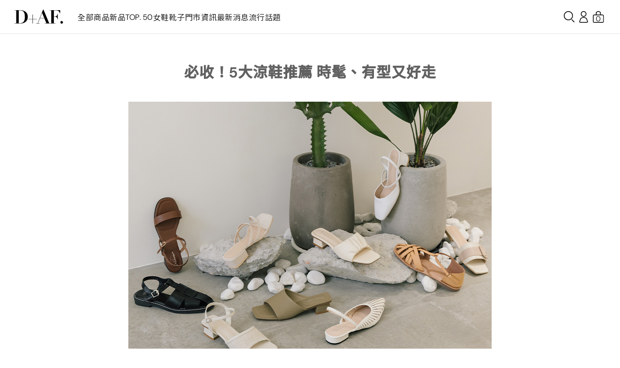

--- FILE ---
content_type: text/html; charset=UTF-8
request_url: https://www.daf-shoes.com/product/pageSet/2800
body_size: 89614
content:
<!DOCTYPE html>
<html lang="zh-Hant">
    
    <head>
    <meta charset="utf-8">
    <meta data-react-helmet="true" property="al:ios:url" content="daf://daf-shoes.com/product/pageSet?id=2800" /><meta data-react-helmet="true" property="al:android:url" content="daf://daf-shoes.com/product/pageSet?id=2800" /><link rel="canonical" href="https://www.daf-shoes.com/product/pageSet/2800" />
    <title>必收！5大涼鞋推薦 時髦、有型又好走-D+AF官方購物網站</title>
    <meta name="title" content="必收！5大涼鞋推薦 時髦、有型又好走-D+AF官方購物網站" />
    <meta property="og:title" content="必收！5大涼鞋推薦 時髦、有型又好走-D+AF官方購物網站" />
            <meta property="og:url" content="https://www.daf-shoes.com/product/pageSet/2800"/>
                <link rel="shortcut icon" type="image/png" href="https://static.daf-shoes.com/favicon.png">
                <meta property="og:image" content="https://static.daf-shoes.com/_Art/logo/2019-logo2.png">
                        <meta name="description" content="一雙時髦有型的涼鞋，能凸顯個人風格，夏天掌握這5大時髦元素，提升自我時尚品味。包含抓皺雲朵涼拖鞋、扭結質感涼拖鞋、異材質拼接涼拖鞋、多層次編織涼鞋、特殊酒杯鞋跟涼鞋等等~精緻又有設計感的元素，穿上它你也能成為時尚達人，走出自己的風格唷!" />
        <meta property="og:description" content="一雙時髦有型的涼鞋，能凸顯個人風格，夏天掌握這5大時髦元素，提升自我時尚品味。包含抓皺雲朵涼拖鞋、扭結質感涼拖鞋、異材質拼接涼拖鞋、多層次編織涼鞋、特殊酒杯鞋跟涼鞋等等~精緻又有設計感的元素，穿上它你也能成為時尚達人，走出自己的風格唷!" />
            <meta name="keywords" content="平底鞋、跟鞋、涼鞋、樂福鞋、牛津鞋、德比鞋、豆豆鞋、娃娃鞋、雨靴、美腿瘦瘦靴、短靴、長靴、靴子等各式時尚女鞋女靴" />

    <meta http-equiv="X-UA-Compatible" content="IE=edge,chrome=1" />
    <meta name="MobileOptimized" content="width">
    <meta name="HandheldFriendly" content="true">
    <meta name="viewport" content="width=device-width, initial-scale=1.0">

    <meta name="msvalidate.01" content="456D53ACCB733FDA8877400E17D50A1E" />
    <meta name="google-site-verification" content="T2T83safPpjdmZdlCSAc4bmraBy20QBcBEvTKsP3etk" />

    <link rel="stylesheet" href="https://static.daf-shoes.com/_Art/web/standard/css/component.css">
    <link rel="stylesheet" href="https://static.daf-shoes.com/_Art/web/standard/css/member.css">
    <link rel="stylesheet" href="https://static.daf-shoes.com/_Art/web/standard/css/swiper-bundle.min.css">
    <link rel="stylesheet" href="https://static.daf-shoes.com/_Art/web/standard/css/easyzoom.css">

    <link rel="stylesheet" href="https://static.daf-shoes.com/_Art/web/standard/css/product.css">
    <link rel="stylesheet" href="https://static.daf-shoes.com/_Art/web/standard/css/promotions.css">

    <script type="text/javascript" src="https://www.daf-shoes.com/site/js/jquery-3.7.1.min.js"></script>
    <script type="text/javascript" src="https://www.daf-shoes.com/site/js/easyzoom.js"></script>
    <script type="text/javascript" src="https://www.daf-shoes.com/site/js/swiper-bundle.min.js"></script>
    <script type="text/javascript" src="https://www.daf-shoes.com/site/js/jquery.flexslider-min.js"></script>
    <script type="text/javascript" src="https://www.daf-shoes.com/site/js/common.js"></script>
    <script type="text/javascript" src="https://static.daf-shoes.com/_Art/web/standard/js/component.js"></script>
    <script type="text/javascript" src="https://static.daf-shoes.com/_Art/web/standard/js/member.js"></script>
    <script type="text/javascript" src="https://static.daf-shoes.com/_Art/web/standard/js/order.js"></script>
    <script type="text/javascript" src="https://static.daf-shoes.com/_Art/web/standard/js/checkout.js"></script>
    <!--
    <script type="text/javascript" src="https://static.daf-shoes.com/_Art/web/standard/js/promotions.js"></script>
    -->
    <script src="https://unpkg.com/vue@3.2.37/dist/vue.global.prod.js"></script>
    <script src="https://cdnjs.cloudflare.com/ajax/libs/Chart.js/3.9.1/chart.min.js" type="text/javascript"></script>
    <script src="https://cdn.jsdelivr.net/npm/echarts@5.4.3/dist/echarts.min.js"></script>
    <script src="https://admin2024.daf-shoes.com/assets/js/blockUI.js"></script>
    <script type="text/javascript" src="/site/js/sweetalert2.all.min.js"></script>
    <link href="/site/css/sweetalert2.min.css" rel="stylesheet">
    <style>
        .swal-overlay {
            position: fixed;
            top: 0;
            left: 0;
            width: 100%;
            height: 100%;
            background-color: rgba(0, 0, 0, 0.4);
            display: flex;
            justify-content: center;
            align-items: center;
        }

        .swal-modal {
            position: absolute;
            top: 50%;
            left: 50%;
            transform: translate(-50%, -50%);
            background-color: white;
            padding: 20px;
            border-radius: 5px;
            box-shadow: 0 0 10px rgba(0, 0, 0, 0.3);
        }
    </style>
                <script>
        !function(f, b, e, v, n, t, s)
        {if (f.fbq)return; n = f.fbq = function(){n.callMethod?
                n.callMethod.apply(n, arguments):n.queue.push(arguments)};
        if (!f._fbq)f._fbq = n; n.push = n; n.loaded = !0; n.version = '2.0';
        n.queue = []; t = b.createElement(e); t.async = !0;
        t.src = v; s = b.getElementsByTagName(e)[0];
        s.parentNode.insertBefore(t, s)}(window, document, 'script',
                'https://connect.facebook.net/en_US/fbevents.js');
        //取得fb event id
        function getFbPixelEvnetID(eventName){
        var obj = new Object();
        obj['PageView'] = "DafFBEv_7a65a96e59309588e1725ec8e85ed77da41957f4";
        obj['InitiateCheckout'] = "DafFBEv_e5db86e88abac9d806f057e60c568cd3a049e9db";
        obj['AddPaymentInfo'] = "DafFBEv_9812f9c99f6da1c6b841600c0e96b4d625087dbc";
        obj['CompleteRegistration'] = "DafFBEv_806374ea879a5573bbf3c61e898fe5e75bfc3b83";
        obj['ViewContent'] = "DafFBEv_44b792d2227d4e7bcb64728f7ebde6d0ef333a89";
        obj['AddToCart'] = "DafFBEv_a7bd955f16d902f1fa2e971cb6b0d833b5e8573a";
        obj['AddToWishlist'] = "DafFBEv_f9a8b7324fc8315eac1aef1dec30db7c95ec2b54";
        obj['Purchase'] = "DafFBEv_2ed4e13c8571481c5f6b5868b2f2c650cada0662";
        return (typeof (obj[eventName]) != "undefined")?obj[eventName]:"";
        }
        function getFbPixelEvnetID2407749196233351(eventName){
        var obj = new Object();
        obj['PageView'] = "DafFBEv_5aef567a96dd0545b3aaabfdb2fc734d275785a7";
        obj['InitiateCheckout'] = "DafFBEv_66b8327a1168a6481d0a214fc0ece18d22139610";
        obj['AddPaymentInfo'] = "DafFBEv_2169aa7e0050682792da737b7e14dc2cbc15a4a8";
        obj['CompleteRegistration'] = "DafFBEv_905d70649766a006f917667617fe38804ff319a6";
        obj['ViewContent'] = "DafFBEv_549433c04e44394791106196a5bea2beb72a5eae";
        obj['AddToCart'] = "DafFBEv_fcbb0547bbe3c8cd758085e289d06a21ecc2e25b";
        obj['AddToWishlist'] = "DafFBEv_6f83aad1ce7b426717743a20a45a6061f6cec347";
        obj['Purchase'] = "DafFBEv_7954406f70c58b5dadc15d44b98235b708376fb1";
        return (typeof (obj[eventName]) != "undefined")?obj[eventName]:"";
        }
        fbq('init', '1657404014497491', {
        cn: "tw",
                client_user_agent:'Mozilla/5.0 (Macintosh; Intel Mac OS X 10_15_7) AppleWebKit/537.36 (KHTML, like Gecko) Chrome/131.0.0.0 Safari/537.36; ClaudeBot/1.0; +claudebot@anthropic.com)',
                action_source:'website',        event_source_url:'https://www.daf-shoes.com/product/pageSet/2800'
        });
        fbq('init', '2407749196233351', {
        cn: "tw",
                client_user_agent:'Mozilla/5.0 (Macintosh; Intel Mac OS X 10_15_7) AppleWebKit/537.36 (KHTML, like Gecko) Chrome/131.0.0.0 Safari/537.36; ClaudeBot/1.0; +claudebot@anthropic.com)',
                action_source:'website',
                event_source_url:'https://www.daf-shoes.com/product/pageSet/2800'
        });
        fbq('trackSingle', '1657404014497491', "PageView", {eventID:getFbPixelEvnetID('PageView')});
        fbq('trackSingle', '2407749196233351', "PageView", {eventID:getFbPixelEvnetID('PageView')});</script>
        <noscript>
<img height="1" width="1" style="display:none" src="https://www.facebook.com/tr?id=1657404014497491&ev=PageView&noscript=1&ud[cn]=tw"/>
<img height="1" width="1" style="display:none" src="https://www.facebook.com/tr?id=2407749196233351&ev=PageView&noscript=1&ud[cn]=tw"/>
</noscript>
<!-- End Facebook Pixel Code -->


        <!-- 20200807 Facebook Pixel Code Shopify-->
        <script>
        fbq('init', '589354201976565',{cn:"tw"});
        fbq('trackSingle', '589354201976565', 'PageView',{eventID: 'DafFBEv_06c9ec2dca623cea4706fca9e77184f4c47a53fa',});
        </script>
        <noscript>
        <img height="1" width="1" style="display:none" 
            src="https://www.facebook.com/tr?id=589354201976565&ev=PageView&noscript=1"/>
        </noscript>
        <!-- End Facebook Pixel Code Shopify-->
        
        <!-- 20200807 Facebook Pixel Code Shopify-->
        <script>
        fbq('init', '2407749196233351',{cn:"tw"});
        fbq('trackSingle', '2407749196233351', 'PageView',{eventID: 'DafFBEv_06c9ec2dca623cea4706fca9e77184f4c47a53fa',});
        </script>
        <noscript>
        <img height="1" width="1" style="display:none" 
            src="https://www.facebook.com/tr?id=2407749196233351&ev=PageView&noscript=1"/>
        </noscript>
        <!-- End Facebook Pixel Code Shopify-->
        

<script>
    (function(g, d, o){
    g._ltq = g._ltq || []; g._lt = g._lt || function(){g._ltq.push(arguments)};
    var h = location.protocol === 'https:'?'https://d.line-scdn.net':'http://d.line-cdn.net';
    var s = d.createElement('script'); s.async = 1;
    s.src = o || h + '/n/line_tag/public/release/v1/lt.js';
    var t = d.getElementsByTagName('script')[0]; t.parentNode.insertBefore(s, t);
    })(window, document);
    _lt('init', {
    customerType: 'lap',
            tagId: '572c4a89-fbc9-43a2-94ee-c7f4ff498943'
    });
    _lt('send', 'pv', ['572c4a89-fbc9-43a2-94ee-c7f4ff498943']);
    _lt('init', {
    customerType: 'lap',
            tagId: '166087ca-4fff-456a-a7ef-43c2e6d48304'
    });
    _lt('send', 'pv', ['166087ca-4fff-456a-a7ef-43c2e6d48304']);</script>
<noscript>
<img height="1" width="1" style="display:none"
     src="https://tr.line.me/tag.gif?c_t=lap&t_id=572c4a89-fbc9-43a2-94ee-c7f4ff498943&e=pv&noscript=1" />
<img height="1" width="1" style="display:none"
     src="https://tr.line.me/tag.gif?c_t=lap&t_id=166087ca-4fff-456a-a7ef-43c2e6d48304&e=pv&noscript=1" />
</noscript>


<script async src="https://www.googletagmanager.com/gtag/js?id=UA-65216327-1"></script>
<script>
    window.dataLayer = window.dataLayer || [];
    function gtag(){dataLayer.push(arguments); }
    gtag('js', new Date());
    gtag('config', 'UA-65216327-1', {'page_title' : '必收！5大涼鞋推薦 時髦、有型又好走-D+AF官方購物網站', 'page_path': '/product/pageSet/2800'});
    gtag('config', 'G-7BMQP9BSKD');
    gtag('config', 'AW-704724549');
    gtag('config', 'AW-785615389', {'allow_enhanced_conversions':true});</script>
<!--TIKTOK-->
<script>
    !function (w, d, t) {
    w.TiktokAnalyticsObject = t; var ttq = w[t] = w[t] || []; ttq.methods = ["page", "track", "identify", "instances", "debug", "on", "off", "once", "ready", "alias", "group", "enableCookie", "disableCookie"], ttq.setAndDefer = function(t, e){t[e] = function(){t.push([e].concat(Array.prototype.slice.call(arguments, 0)))}}; for (var i = 0; i < ttq.methods.length; i++)ttq.setAndDefer(ttq, ttq.methods[i]); ttq.instance = function(t){for (var e = ttq._i[t] || [], n = 0; n < ttq.methods.length; n++)ttq.setAndDefer(e, ttq.methods[n]); return e}, ttq.load = function(e, n){var i = "https://analytics.tiktok.com/i18n/pixel/events.js"; ttq._i = ttq._i || {}, ttq._i[e] = [], ttq._i[e]._u = i, ttq._t = ttq._t || {}, ttq._t[e] = + new Date, ttq._o = ttq._o || {}, ttq._o[e] = n || {}; var o = document.createElement("script"); o.type = "text/javascript", o.async = !0, o.src = i + "?sdkid=" + e + "&lib=" + t; var a = document.getElementsByTagName("script")[0]; a.parentNode.insertBefore(o, a)};
    ttq.load('CGA0KUJC77UA5T1VFQUG');
    ttq.page();
    }(window, document, 'ttq');</script>
<!-- END -->
<!-- Google Tag Manager insider ver --><script>(function(w, d, s, l, i){w[l] = w[l] || []; w[l].push({'gtm.start':
            new Date().getTime(), event:'gtm.js'}); var f = d.getElementsByTagName(s)[0],
            j = d.createElement(s), dl = l != 'dataLayer'?'&l=' + l:''; j.async = true; j.src =
            'https://www.googletagmanager.com/gtm.js?id=' + i + dl; f.parentNode.insertBefore(j, f);
    })(window, document, 'script', 'dataLayer', 'GTM-WTKHZ4V');</script>
<!-- End Google Tag Manager -->
<script>
    $(function(){
    try {
    } catch (error) {
    console.log('FAO FAIL');
    }
    })
</script>
    <!-- Start of Omnichat code -->
    <script>
                $(function(){
                try{
                var a = document.createElement('a'); a.setAttribute('href', 'javascript:;'); a.setAttribute('id', 'easychat-floating-button'); var img = document.createElement('img'); img.src = 'https://chat-plugin.easychat.co/icon.svg'; a.appendChild(img); var span = document.createElement('span'); span.setAttribute('id', 'easychat-unread-badge'); span.setAttribute('style', 'display: none'); var d1 = document.createElement('div'); d1.setAttribute('id', 'easychat-close-btn'); d1.setAttribute('class', 'easychat-close-btn-close'); var d2 = document.createElement('div'); d2.setAttribute('id', 'easychat-chat-dialog'); d2.setAttribute('class', 'easychat-chat-dialog-close'); var ifrm = document.createElement('iframe'); ifrm.setAttribute('id', 'easychat-chat-dialog-iframe'); ifrm.setAttribute('src', 'https://client-chat.easychat.co/?appkey=eyJ0eXAiOiJKV1QiLCJhbGciOiJIUzI1NiJ9.eyJ0ZWFtTmFtZSI6IkQrQUYgU0hPRVMifQ.q2rS8KaiC76M4NL9rsnfT2Y7nUvNxtX7mJf9iY9uB0o&lang=zh-Hant'); ifrm.style.width = '100%'; ifrm.style.height = '100%'; ifrm.style.frameborder = '0'; ifrm.style.scrolling = 'on'; d2.appendChild(ifrm); document.body.appendChild(a); document.body.appendChild(span); document.body.appendChild(d1); document.body.appendChild(d2);
                //$(document).find('#easychat-chat-dialog').hide();
                } catch (e){
                console.log("OC INIT FAIL");
                }
                })</script>
        <script src='https://chat-plugin.easychat.co/easychat.js'></script>
        <script>
        $(function(){
        $(document).find('#easychat-floating-button').hide();
        })
    </script>
    </head><body>
<a class="top-btn" href="#"><i class="icon-top-btn"></i></a>

<div class="header">
    <div class="header__menu">
        <a class="pt-all" >全部商品</a>
        <a href="https://www.daf-shoes.com/product/pageSet/1762">新品</a><a href="https://www.daf-shoes.com/product/pageSet/280">TOP. 50</a><a href="https://www.daf-shoes.com/product/list/all">女鞋</a><a href="https://www.daf-shoes.com/product/pageSet/1735">靴子</a><a href="https://www.daf-shoes.com/product/pageSet/2743">門市資訊</a><a href="https://www.daf-shoes.com/product/pageSet/1717">最新消息</a><a href="https://www.daf-shoes.com/product/pageSet/2774">流行話題</a>    </div>

    <div class="header__logo">
        <a href="/"><img src="https://www.daf-shoes.com/site/images/daf-logo.svg" alt="D+AF"></a>
    </div>

    <div class="header__syslink">
        <button type="button" class="header__syslink__search" onclick="ResetX()"><i class="icon-search"></i></button>

                    <a class="header__syslink__member" href="/member/login"><i class="icon-member"></i></a>
                        <a class="header__syslink__cart" href="/cart/Step1"><i class="icon-cart"></i><span class="header__syslink__cart-total">0</span></a>
        <button class="header__syslink__menu mobile" type="button"><i class="icon-menu"></i></button>
    </div>

    <!-- 會員icon.hover 展開會員下拉選單, 登入才顯示 -->
        <div class="member-hover-menu">
            <a href="/index/faqContent?ft=1&m=1463246432864">常見問題Q&A</a>
            <a class="btn-basic-border" href="/member/login">login</a>
        </div>

        <div class="cart-hover-menu">
        <div class="cart-hover-menu__list">
                    </div>
        <a class="btn-basic" href="/cart/Step1">立刻結帳</a>
    </div>
        <div class="pt-category header__hover-menu">
        <button type="button" class="btn-close mobile"><i class="icon-close"></i></button>
        
        <div class="header__hover-menu__container">
                        <div class="pt-category__group">
                <div class="pt-category__title">新品上市</div>
                <div class="pt-category__menu">
                                        <a href="https://www.daf-shoes.com/product/pageSet/1762">本週新上架</a>
                                        <a href="https://www.daf-shoes.com/product/pageSet/280">人氣TOP.50</a>
                                        <a href="https://www.daf-shoes.com/product/pageSet/1735">2026美靴新品</a>
                                        <a href="https://www.daf-shoes.com/product/pageSet/958">現貨不用等</a>
                                                        </div>
            </div>
                        <div class="pt-category__group">
                <div class="pt-category__title">特價活動</div>
                <div class="pt-category__menu">
                                        <a href="https://www.daf-shoes.com/product/pageSet/3402">毛茸茸鞋款限時88折</a>
                                        <a href="https://www.daf-shoes.com/product/pageSet/2379">新年換新鞋799起</a>
                                        <a href="https://www.daf-shoes.com/product/pageSet/2332">港澳滿額免運</a>
                                        <a href="https://www.daf-shoes.com/product/pageSet/2396">季末出清$599up</a>
                                                        </div>
            </div>
                        <div class="pt-category__group">
                <div class="pt-category__title">特別企劃</div>
                <div class="pt-category__menu">
                                        <a href="https://www.daf-shoes.com/product/pageSet/2353">演唱會必備戰靴</a>
                                                        </div>
            </div>
                        <div class="pt-category__group">
                <div class="pt-category__title">本月話題</div>
                <div class="pt-category__menu">
                                        <a href="https://www.daf-shoes.com/product/pageSet/3373">3D零感雲織鞋</a>
                                        <a href="https://www.daf-shoes.com/product/pageSet/3383">波希風堆堆靴</a>
                                        <a href="https://www.daf-shoes.com/product/pageSet/1804">美腿瘦瘦靴</a>
                                        <a href="https://www.daf-shoes.com/product/pageSet/3032">輕量靴系列</a>
                                        <a href="https://www.daf-shoes.com/product/pageSet/2309">綁帶馬汀靴</a>
                                        <a href="https://www.daf-shoes.com/product/pageSet/2102">Q軟彈休閒鞋</a>
                                        <a href="https://www.daf-shoes.com/product/pageSet/606">OL職場系列</a>
                                        <a href="https://www.daf-shoes.com/product/pageSet/1875">大尺碼專區</a>
                                        <a href="https://www.daf-shoes.com/product/pageSet/145">MIT國民鞋</a>
                                        <a href="https://www.daf-shoes.com/product/pageSet/562">防水雨靴專區</a>
                                                        </div>
            </div>
            
                        <div class="pt-category__group">
                <div class="pt-category__title">女鞋</div>
                <div class="pt-category__menu">
                                        <a href="/product/list/350">機能風芭蕾鞋</a>
                                        <a href="/product/list/338">瑪莉珍鞋</a>
                                        <a href="/product/list/130">樂福鞋、紳士鞋</a>
                                        <a href="/product/list/325">牛津鞋、德比鞋</a>
                                        <a href="/product/list/133">休閒鞋、德訓鞋</a>
                                        <a href="/product/list/139">平底鞋、娃娃鞋</a>
                                        <a href="/product/list/244">莫卡辛、豆豆鞋</a>
                                        <a href="/product/list/292">穆勒鞋</a>
                                        <a href="/product/list/142">跟鞋</a>
                                        <a href="/product/list/127">涼鞋、拖鞋</a>
                                        <a href="/product/list/304">運動鞋、老爹鞋</a>
                                        <a href="/product/list/all">全系列女鞋</a>
                                    </div>
            </div>
                        <div class="pt-category__group">
                <div class="pt-category__title">靴子</div>
                <div class="pt-category__menu">
                                        <a href="/product/list/148">短靴、中筒靴</a>
                                        <a href="/product/list/199">長靴、膝下靴</a>
                                        <a href="/product/list/314">膝上靴、過膝靴</a>
                                        <a href="/product/list/256">雨靴</a>
                                        <a href="/product/list/259">雪靴</a>
                                        <a href="/product/list/303">全系列靴子</a>
                                    </div>
            </div>
                        <div class="pt-category__group">
                <div class="pt-category__title">包款</div>
                <div class="pt-category__menu">
                                        <a href="/product/list/345">肩背包</a>
                                        <a href="/product/list/307">斜背包、側背包</a>
                                        <a href="/product/list/348">迷你包、小廢包</a>
                                        <a href="/product/list/347">手提包</a>
                                        <a href="/product/list/349">後背包</a>
                                        <a href="/product/list/346">全系列包包</a>
                                    </div>
            </div>
                        <div class="pt-category__group">
                <div class="pt-category__title">配件</div>
                <div class="pt-category__menu">
                                        <a href="/product/list/363">飾釦配件</a>
                                        <a href="/product/list/356">光腿神器裸膚絲襪</a>
                                        <a href="/product/list/361">清潔保養用品</a>
                                        <a href="/product/list/362">襪子</a>
                                    </div>
            </div>
            
            <div class="pt-category__group">
                <div class="pt-category__title">跟高</div>
                                <div class="pt-category__menu">
                    <a href="/product/heel/1">平底 2.5cm以下</a>
                </div>
                                <div class="pt-category__menu">
                    <a href="/product/heel/2">低跟 2.5-4.5cm</a>
                </div>
                                <div class="pt-category__menu">
                    <a href="/product/heel/3">中跟 4.5-6.5cm</a>
                </div>
                                <div class="pt-category__menu">
                    <a href="/product/heel/4">高跟 6.5cm以上</a>
                </div>
                            </div>

            <div class="pt-category__group mobile"><!-- 這區只有手機版才顯示 -->
                <div class="pt-category__title">D+AF資訊</div>
                <div class="pt-category__menu">
                    <a href="/product/pageSet/493">關於D+AF</a>
                    <a href="/product/pageSet/2774">Blog</a>
                    <a href="/product/pageSet/1717">Events</a>
                    <a href="/index/faq">購物須知</a>
                    <a href="/index/service">客服資訊</a>
                    <a href="/product/pageSet/2743">門市資訊</a>
                    <a href="/product/pageSet/2796">虛擬逛店</a>
                    <a href="/product/pageSet/2906">異業合作</a>
                    <a id="dynamiclink" target="_blank">下載APP</a>
                </div>
            </div>
        </div><!-- END .header__hover-menu__container -->
    </div><!-- END .header__hover-menu -->
</div><!-- END .header -->
<script>
function ResetX(){
    console.log("RSX")
    $('html').addClass('no-scroll');
    $('.search-page').stop(false, true).fadeIn(0).animate({right:'0'});
    //$(".tagitemM").removeClass("selected");
    //$(".tagitemM").removeClass("tag-action");
        $(".tagitemW").removeClass("selected");
    $(".tagitemW").removeClass("tag-action");
}
    $("#btn_logout").click(function () {
        $.ajax({
            url: "/auth/logout",
            type: "post",
            data: {}
        }).done(function (msg) {
            if (msg == "ok") {
                $('#message-alert-popup-title').text("登出成功");
                // $('#popup-message').text("");
                $('#message-alert-popup')
                    .attr('data-type', 'redirect') // 帶入 type
                    .attr('data-param', '/'); // param 如果不需要可空字串
                $('#message-alert-popup').css('display', 'block');
            }
        });
    });
</script>
<script>
$(function(){
    $(".topMI").mouseenter(function(){
        if(typeof $(this).attr('src2') !== 'undefined'){
                        $('#'+$(this).attr('id')+'I').attr('src',$(this).attr('src2'));
        }
    });
    
    $(".topMI").mouseleave(function(){
        if(typeof $(this).attr('src2') !== 'undefined'){
            if($(this).attr('src2') == ''){
                return;
            }
            $('#'+$(this).attr('id')+'I').attr('src',$(this).attr('src1'));
        }
    });

    function isIOS(){
        // 判斷 UA 是否包含 iPhone / iPod / iPad
        var ua = navigator.userAgent || navigator.vendor || window.opera;
        if (/iPad|iPhone|iPod/.test(ua)) {
            return true;
        }

        // iPadOS 13+ 會回報 MacIntel，但有觸控功能
        if (navigator.platform === 'MacIntel' && navigator.maxTouchPoints > 1) {
            return true;
        }

        return false;
    }

    var appDownLoadLink = '';
    if(isIOS()){
        appDownLoadLink="https://apps.apple.com/tw/app/d-af-%E7%94%A8%E5%BF%83%E6%89%93%E9%80%A0%E8%88%92%E9%81%A9%E5%A5%BD%E7%A9%BF%E6%B5%81%E8%A1%8C%E5%A5%B3%E9%9E%8B/id1483729703";
    }else{
        appDownLoadLink="https://play.google.com/store/apps/details?id=com.movark.daf2019";
    }
    $('#dynamiclink').attr("href", appDownLoadLink);
})
</script>
<!-- 內容開始 -->
<!-- 以下貼入 -->
<link rel="stylesheet" href="https://daf-static.s3.ap-northeast-1.amazonaws.com/share/_Art/lookbook/lookbook.css" />

<div class="lb-menu-wrapper">
    <div class="lb-menu">
      <a class="current" href="https://www.daf-shoes.com/product/pageSet/2774">流行趨勢</a>
      <a href="https://www.daf-shoes.com/product/pageSet/1713">形象特輯</a>
      <a href="https://www.daf-shoes.com/product/pageSet/2769">日常穿搭</a>
      <a href="https://www.daf-shoes.com/product/pageSet/2215">IG分享</a>
    </div>
</div>
	
<div class="mainimg">

<!-- 圖片內容START -->

<h1 class="self_page">必收！5大涼鞋推薦 時髦、有型又好走</h1>

<div class="csvimport"><article class="group">
<h2></h2>
<p><a target="_blank" href="https://www.daf-shoes.com/product/pageSet/1547"><img src="https://daf-static.s3.ap-northeast-1.amazonaws.com/share/_Art/lookbook/popular_trend/2021/210816/00.jpg" alt="D+AF 夏日時髦好穿有型涼鞋"></a></p><p class="img_from"></p>
<p>流行時尚的元素風向<br>經常說變就變<br>一雙時髦有型的涼鞋<br>可以凸顯個性與自我風格<br>一起來看這5大元素的涼鞋<br>時髦、好穿又有型!</p>
<p><a class="bold_link" target="_blank" href=""></a></p>
</article><article class="group">
<h2>抓皺壓紋元素</h2>
<p><a target="_blank" href="https://www.daf-shoes.com/product/search?searchName=S00007409"><img src="https://daf-static.s3.ap-northeast-1.amazonaws.com/share/_Art/lookbook/popular_trend/2021/210816/01.jpg" alt="D+AF 夏日時髦好穿有型涼鞋 輕盈浪漫 抓皺設計 雲朵涼拖鞋"></a></p><p class="img_from">圖片來源IG :@qqzznini</p>
<p>首推最夯元素就是抓皺鞋面造型<br>去年設計在包款上<br>今年則是運用在鞋款上唷</p>
<p><a class="bold_link" target="_blank" href="https://www.daf-shoes.com/product/search?searchName=S00007409">➜ 輕盈浪漫．雲朵抓皺低跟涼拖鞋 (點我)</a></p>
</article><article class="group">
<h2></h2>
<p><a target="_blank" href="https://www.daf-shoes.com/product/pageSet/2784"><img src="https://daf-static.s3.ap-northeast-1.amazonaws.com/share/_Art/lookbook/popular_trend/2021/210816/02.jpg" alt="D+AF 夏日時髦好穿有型涼鞋 輕盈浪漫 QQ棉花糖 抓皺設計 雲朵涼拖鞋"></a></p><p class="img_from"></p>
<p></p>
<p><a class="bold_link" target="_blank" href=""></a></p>
</article><article class="group">
<h2></h2>
<p><a target="_blank" href="https://www.daf-shoes.com/product/search?searchName=S00007452"><img src="https://daf-static.s3.ap-northeast-1.amazonaws.com/share/_Art/lookbook/popular_trend/2021/210816/03.jpg" alt="D+AF 夏日時髦好穿有型涼鞋 QQ棉花糖 抓皺設計 雲朵涼拖鞋"></a></p><p class="img_from"></p>
<p>像是軟綿綿的雲朵<br>讓人一眼就會愛上!<br>拖鞋式一秒套上超方便<br>貼心的S側鉤釦<br>整體浪漫再升級<br>搭配碎花裙仙氣十足啊~</p>
<p><a class="bold_link" target="_blank" href="https://www.daf-shoes.com/product/search?searchName=S00007452">➜ QQ棉花糖．雲朵抓皺低跟涼鞋 (點我)</a></p>
</article><article class="group">
<h2>扭結造型元素</h2>
<p><a target="_blank" href="https://www.daf-shoes.com/product/search?searchName=S00007459"><img src="https://daf-static.s3.ap-northeast-1.amazonaws.com/share/_Art/lookbook/popular_trend/2021/210816/04.jpg" alt="D+AF 夏日時髦好穿有型涼鞋 韓系質感 扭結設計 扭結低跟涼鞋 繫踝涼鞋"></a></p><p class="img_from"></p>
<p>將寬版一字改造成扭結形狀<br>原本簡約的感覺<br>變得更時髦優雅呢~</p>
<p><a class="bold_link" target="_blank" href=""></a></p>
</article><article class="group">
<h2></h2>
<p><a target="_blank" href="https://www.daf-shoes.com/product/search?searchName=S00007404"><img src="https://daf-static.s3.ap-northeast-1.amazonaws.com/share/_Art/lookbook/popular_trend/2021/210816/05.jpg" alt="D+AF 夏日時髦好穿有型涼鞋 午茶時光 方頭涼鞋 扭結設計 扭結低跟拖鞋"></a></p><p class="img_from"></p>
<p>腳背較厚的女孩想來雙涼拖鞋<br>這款正好適合!<br>視覺上低份量感又達修飾效果<br>約3.5cm跟高好穿又好走!</p>
<p><a class="bold_link" target="_blank" href="https://www.daf-shoes.com/product/search?searchName=S00007459">➜ 韓系質感．扭結設計繫踝低跟涼鞋 (點我)</a></p>
<p><a class="bold_link" target="_blank" href="https://www.daf-shoes.com/product/search?searchName=S00007404">➜ 午茶時光．扭結方頭低跟拖鞋 (點我)</a></p>
</article><article class="group">
<h2></h2>
<p><a target="_blank" href="https://www.daf-shoes.com/product/search?searchName=S00007397"><img src="https://daf-static.s3.ap-northeast-1.amazonaws.com/share/_Art/lookbook/popular_trend/2021/210816/06.jpg" alt="D+AF 夏日時髦好穿有型涼鞋 歐美指標 扭結設計 平底拖鞋 扭結拖鞋 方頭拖鞋"></a></p><p class="img_from"></p>
<p>扭結的位置展現不同風格<br>細膩的車線增加精緻度<br>這雙很有歐美範~</p>
<p><a class="bold_link" target="_blank" href="https://www.daf-shoes.com/product/search?searchName=S00007397">➜ 歐美指標．扭結設計方頭平底拖鞋 (點我)</a></p>
</article><article class="group">
<h2>異材質拼接元素</h2>
<p><a target="_blank" href="https://www.daf-shoes.com/product/search?searchName=S00007424"><img src="https://daf-static.s3.ap-northeast-1.amazonaws.com/share/_Art/lookbook/popular_trend/2021/210816/07.jpg" alt="D+AF 夏日時髦好穿有型涼鞋 南法風情 拼接涼鞋 亞麻拼接涼鞋"></a></p><p class="img_from"></p>
<p>清霜透氣又舒適的亞麻材質<br>兼具舒適與時尚感!</p>
<p><a class="bold_link" target="_blank" href=""></a></p>
</article><article class="group">
<h2></h2>
<p><a target="_blank" href="https://www.daf-shoes.com/product/search?searchName=S00007424"><img src="https://daf-static.s3.ap-northeast-1.amazonaws.com/share/_Art/lookbook/popular_trend/2021/210816/08.jpg" alt="D+AF 夏日時髦好穿有型涼鞋 南法風情 拼接涼鞋 亞麻拼接涼鞋"></a></p><p class="img_from"></p>
<p>寬版一字鞋面<br>完美修飾腳寬困擾<br>寬腳板女孩也能駕馭唷~</p>
<p><a class="bold_link" target="_blank" href="https://www.daf-shoes.com/product/search?searchName=S00007424">➜ 南法風情．亞麻布拼接低跟涼鞋 (點我)</a></p>
</article><article class="group">
<h2></h2>
<p><a target="_blank" href="https://www.daf-shoes.com/product/search?searchName=S00007306"><img src="https://daf-static.s3.ap-northeast-1.amazonaws.com/share/_Art/lookbook/popular_trend/2021/210816/09.jpg" alt="D+AF 夏日時髦好穿有型涼鞋 輕夏微風 草編涼鞋 方頭拖鞋"></a></p><p class="img_from"></p>
<p></p>
<p><a class="bold_link" target="_blank" href=""></a></p>
</article><article class="group">
<h2></h2>
<p><a target="_blank" href="https://www.daf-shoes.com/product/search?searchName=S00007306"><img src="https://daf-static.s3.ap-northeast-1.amazonaws.com/share/_Art/lookbook/popular_trend/2021/210816/10.jpg" alt="D+AF 夏日時髦好穿有型涼鞋 輕夏微風 草編涼鞋 方頭拖鞋"></a></p><p class="img_from"></p>
<p>夏天怎麼能少了草編元素呢<br>時髦中帶點度假休閒氛圍<br>微澎澎鞋墊增加舒適度<br>當辦公室拖鞋也時尚好看!</p>
<p><a class="bold_link" target="_blank" href="https://www.daf-shoes.com/product/search?searchName=S00007306">➜ 輕夏微風．一字草編方頭拖鞋 (點我)</a></p>
</article><article class="group">
<h2>多層次編織元素</h2>
<p><a target="_blank" href="https://www.daf-shoes.com/product/search?searchName=S00007456"><img src="https://daf-static.s3.ap-northeast-1.amazonaws.com/share/_Art/lookbook/popular_trend/2021/210816/11.jpg" alt="D+AF 夏日時髦好穿有型涼鞋 夏日海岸 平底編織涼鞋"></a></p><p class="img_from"></p>
<p>今年韓國也掀起編織元素的涼鞋<br>多層次交錯編織法<br>瞬間營造夏日海島風~</p>
<p><a class="bold_link" target="_blank" href="https://www.daf-shoes.com/product/search?searchName=S00007456">➜ 夏日海岸．多層次平底編織涼鞋 (點我)</a></p>
</article><article class="group">
<h2></h2>
<p><a target="_blank" href="https://www.daf-shoes.com/product/search?searchName=S00007434"><img src="https://daf-static.s3.ap-northeast-1.amazonaws.com/share/_Art/lookbook/popular_trend/2021/210816/12.jpg" alt="D+AF 夏日時髦好穿有型涼鞋 古著必備 編織涼鞋 多層次涼鞋"></a></p><p class="img_from"></p>
<p>比起復古棕<br>白色或淺米色調更搶眼時髦<br>顯白程度也是大大升級!</p>
<p><a class="bold_link" target="_blank" href="https://www.daf-shoes.com/product/search?searchName=S00007434">➜ 古著必備．層次感編織平底涼鞋 (點我)</a></p>
</article><article class="group">
<h2>特殊造型鞋跟元素</h2>
<p><a target="_blank" href="https://www.daf-shoes.com/product/search?searchName=S00007347"><img src="https://daf-static.s3.ap-northeast-1.amazonaws.com/share/_Art/lookbook/popular_trend/2021/210816/13.jpg" alt="D+AF 夏日時髦好穿有型涼鞋 浪漫假期 酒杯跟涼鞋 一字套指涼鞋"></a></p><p class="img_from"></p>
<p></p>
<p><a class="bold_link" target="_blank" href=""></a></p>
</article><article class="group">
<h2></h2>
<p><a target="_blank" href="https://www.daf-shoes.com/product/search?searchName=S00007347"><img src="https://daf-static.s3.ap-northeast-1.amazonaws.com/share/_Art/lookbook/popular_trend/2021/210816/14.jpg" alt="D+AF 夏日時髦好穿有型涼鞋 浪漫假期 酒杯跟涼鞋 一字套指涼鞋"></a></p><p class="img_from"></p>
<p>平時喜歡有氣勢感的涼鞋<br>酒杯造型鞋跟也是今年時髦指標之一<br>斜帶線條完美凸顯性感踝線<br>是成熟女性代表的時髦涼鞋!</p>
<p><a class="bold_link" target="_blank" href="https://www.daf-shoes.com/product/search?searchName=S00007347">➜ 浪漫假期．一字套指酒杯跟涼鞋 (點我)</a></p>
</article><article class="group">
<h2></h2>
<p><a target="_blank" href="https://www.daf-shoes.com/product/search?searchName=S00007252"><img src="https://daf-static.s3.ap-northeast-1.amazonaws.com/share/_Art/lookbook/popular_trend/2021/210816/15.jpg" alt="D+AF 夏日時髦好穿有型涼鞋 韓國同步 橢圓跟涼鞋 一字繫踝涼鞋"></a></p><p class="img_from"></p>
<p></p>
<p><a class="bold_link" target="_blank" href=""></a></p>
</article><article class="group">
<h2></h2>
<p><a target="_blank" href="https://www.daf-shoes.com/product/search?searchName=S00007252"><img src="https://daf-static.s3.ap-northeast-1.amazonaws.com/share/_Art/lookbook/popular_trend/2021/210816/16.jpg" alt="D+AF 夏日時髦好穿有型涼鞋 韓國同步 橢圓跟涼鞋 一字繫踝涼鞋"></a></p><p class="img_from"></p>
<p>如果偏向低調平易近人<br>橢圓造型鞋跟也是不錯的選擇<br>可愛且走路穩定度佳<br>是人人都可輕鬆駕馭的涼鞋</p>
<p><a class="bold_link" target="_blank" href="https://www.daf-shoes.com/product/search?searchName=S00007252">➜ 韓國同步．一字繫踝橢圓跟涼鞋 (點我)</a></p>
</article><article class="group">
<h2></h2>
<p><img src="" alt=""></p><p class="img_from"></p>
<p>夏日想穿上時髦有型的涼鞋<br>就掌握以上5大元素<br>一起從腳上的美鞋開始<br>走出自我風格吧~</p>
<p><a class="bold_link" target="_blank" href=""></a></p>
</article></div>
	

<h2 class="readmore">延伸閱讀：</h2>
<p><a class="bold_link" target="_blank" href="https://www.daf-shoes.com/product/pageSet/2790">▶拇指外翻涼鞋特輯！選對款式也能時尚好看◀(點我)</a></p>	
<p><a class="bold_link" target="_blank" href="https://www.daf-shoes.com/product/pageSet/2782">▶五大時髦鞋款 輕鬆掌握2021春夏流行女鞋趨勢◀(點我)</a></p>
	
<!-- 單品list開始 -->
<h1 class="blod_page"><a class="bold_link" target="_blank" href="https://www.daf-shoes.com/product/pageSet/1547">美鞋清單</a></h1>

<div class="daf-pt-list"><a href="https://www.daf-shoes.com/product/search?searchName=S00007452" target="_blank">
<span class="pic"><img alt="QQ棉花糖．雲朵抓皺低跟涼鞋" src="https://static.daf-shoes.com/2d/2f/2d2f0edb6fbc19fdb7a9977891fb918b.jpeg"></span>
<span class="name">QQ棉花糖．雲朵抓皺低跟涼鞋</span>
<span class="price">
<del>NT$ 1480</del><span class="sale"><b>NT$ 399</b></span>
</span>
</a><a href="https://www.daf-shoes.com/product/search?searchName=S00007409" target="_blank">
<span class="pic"><img alt="輕盈浪漫．雲朵抓皺低跟涼拖鞋" src="https://static.daf-shoes.com/50/9c/509c257b40b0ca0580606145f116b0ee.jpeg"></span>
<span class="name">輕盈浪漫．雲朵抓皺低跟涼拖鞋</span>
<span class="price">
<del>NT$ 1480</del><span class="sale"><b>NT$ 399</b></span>
</span>
</a><a href="https://www.daf-shoes.com/product/search?searchName=S00007456" target="_blank">
<span class="pic"><img alt="夏日海岸．多層次平底編織涼鞋" src="https://static.daf-shoes.com/89/75/897578386809bb1d525d29d4b8d5a08c.jpeg"></span>
<span class="name">夏日海岸．多層次平底編織涼鞋</span>
<span class="price">
<del></del><span class="sale"><b>NT$ 1680</b></span>
</span>
</a><a href="https://www.daf-shoes.com/product/search?searchName=S00007424" target="_blank">
<span class="pic"><img alt="南法風情．亞麻布拼接低跟涼鞋" src="https://static.daf-shoes.com/09/83/09833393ce26fff3043adcc1fa7c8f89.jpeg"></span>
<span class="name">南法風情．亞麻布拼接低跟涼鞋</span>
<span class="price">
<del>NT$ 1980</del><span class="sale"><b>NT$ 799</b></span>
</span>
</a><a href="https://www.daf-shoes.com/product/search?searchName=S00007459" target="_blank">
<span class="pic"><img alt="韓系質感．扭結設計繫踝低跟涼鞋" src="https://static.daf-shoes.com/3b/a5/3ba5bb44303d0baee1c69c045ce7eb77.jpeg"></span>
<span class="name">韓系質感．扭結設計繫踝低跟涼鞋</span>
<span class="price">
<del></del><span class="sale"><b>NT$ 1080</b></span>
</span>
</a><a href="https://www.daf-shoes.com/product/search?searchName=S00007306" target="_blank">
<span class="pic"><img alt="輕夏微風．一字草編方頭拖鞋" src="https://static.daf-shoes.com/12/27/1227baaab62b4d532b56150e7396a110.jpeg"></span>
<span class="name">輕夏微風．一字草編方頭拖鞋</span>
<span class="price">
<del>NT$ 1380</del><span class="sale"><b>NT$ 699</b></span>
</span>
</a><a href="https://www.daf-shoes.com/product/search?searchName=S00007397" target="_blank">
<span class="pic"><img alt="歐美指標．扭結設計方頭平底拖鞋" src="https://static.daf-shoes.com/6c/69/6c69d4dd1045430f4056a3ab2afdf05e.jpeg"></span>
<span class="name">歐美指標．扭結設計方頭平底拖鞋</span>
<span class="price">
<del>NT$ 1380</del><span class="sale"><b>NT$ 699</b></span>
</span>
</a><a href="https://www.daf-shoes.com/product/search?searchName=S00007252" target="_blank">
<span class="pic"><img alt="韓國同步．一字繫踝橢圓跟涼鞋" src="https://static.daf-shoes.com/c1/b3/c1b32100b5ac162dc6eee210f8fcd935.jpeg"></span>
<span class="name">韓國同步．一字繫踝橢圓跟涼鞋</span>
<span class="price">
<del>NT$ 1380</del><span class="sale"><b>NT$ 699</b></span>
</span>
</a><a href="https://www.daf-shoes.com/product/search?searchName=S00007347" target="_blank">
<span class="pic"><img alt="浪漫假期．一字套指酒杯跟涼鞋" src="https://static.daf-shoes.com/ae/ca/aeca4989ef32a207df8a78273c107c81.jpeg"></span>
<span class="name">浪漫假期．一字套指酒杯跟涼鞋</span>
<span class="price">
<del>NT$ 1380</del><span class="sale"><b>NT$ 699</b></span>
</span>
</a><a href="https://www.daf-shoes.com/product/search?searchName=S00007434" target="_blank">
<span class="pic"><img alt="古著必備．層次感編織平底涼鞋" src="https://static.daf-shoes.com/72/ba/72ba08bbc6d2ba174bb0340e64dade88.jpeg"></span>
<span class="name">古著必備．層次感編織平底涼鞋</span>
<span class="price">
<del>NT$ 1380</del><span class="sale"><b>NT$ 599</b></span>
</span>
</a><a href="https://www.daf-shoes.com/product/search?searchName=S00007404" target="_blank">
<span class="pic"><img alt="午茶時光．扭結方頭低跟拖鞋" src="https://static.daf-shoes.com/39/52/395206b3d464aba31ae0c753a6124e29.jpeg"></span>
<span class="name">午茶時光．扭結方頭低跟拖鞋</span>
<span class="price">
<del>NT$ 1380</del><span class="sale"><b>NT$ 699</b></span>
</span>
</a><a href="https://www.daf-shoes.com/product/search?searchName=S00007428" target="_blank">
<span class="pic"><img alt="自信魅力．方頭釦環厚底涼鞋" src="https://static.daf-shoes.com/d2/3e/d23efde4853eb2702c67a574c051c56d.jpeg"></span>
<span class="name">自信魅力．方頭釦環厚底涼鞋</span>
<span class="price">
<del></del><span class="sale"><b>NT$ 1380</b></span>
</span>
</a></div>

</div><!-- END #main -->

<!-- 內容結束 -->

<!-- pageSet自訂頁面 打開選擇尺寸跳窗 -->
<div class="size-select size-select-center">
    <div class="size-select__container">
        <button type="button" class="btn-close"><i class="icon-close"></i></button>

        <div class="size-select__suggestion">請先選擇商品尺寸</div>
        <div class="size-select__option" id="fdata_type2">
            
        </div>
        <a class="size-select__chart popup" rel="size-chart">尺寸對照表</a>
    </div><!-- END .size-select__container -->
</div><!-- END .size-select -->

<!-- 加入購物車成功popup -->
<div class="popup-theme add-success" id="add-success">
    <div class="popup-container">
        <div class="overlay-bg"></div>

        <div class="popup-content">
            <div class="popup-title"><i class="icon-checked"></i> 已加入購物車</div>
        </div>
    </div>
</div>

<div class="popup-theme" id="size-chart">
    <div class="popup-container">
        <div class="overlay-bg"></div>

        <div class="popup-content">
            <button type="button" class="btn-close"><i class="icon-close"></i></button>

            <div class="popup-title">尺寸對照表</div>

            <div><img src="https://static.daf-shoes.com/_Art/web/standard/images/size-chart1.jpg" alt="尺寸對照表"></div>
        </div>
    </div>
</div>

<div class="footer">
    <div class="footer__menu">
        
        <div class="menu__group"><div class="group__title">Info</div><a href="https://www.daf-shoes.com/product/pageSet/493" data="{"id":66120,"type":4,"parent":66109,"title":"\u95dc\u65bcD+AF","show_type":1,"content":"{\"text\":\"\\u95dc\\u65bcD+AF\",\"imgurl\":\"\"}","link":"https:\/\/www.daf-shoes.com\/product\/pageSet\/493","sort":0,"status":1,"show_area":65535}">關於D+AF</a><a href="https://www.daf-shoes.com/product/pageSet/1717" data="{"id":66121,"type":4,"parent":66109,"title":"\u6700\u65b0\u6d88\u606f","show_type":1,"content":"{\"text\":\"\\u6700\\u65b0\\u6d88\\u606f\",\"imgurl\":\"\"}","link":"https:\/\/www.daf-shoes.com\/product\/pageSet\/1717","sort":1,"status":1,"show_area":65535}">最新消息</a><a href="https://www.daf-shoes.com/product/pageSet/2743" data="{"id":66119,"type":4,"parent":66109,"title":"\u9580\u5e02\u8cc7\u8a0a","show_type":1,"content":"{\"text\":\"\\u9580\\u5e02\\u8cc7\\u8a0a\",\"imgurl\":\"\"}","link":"https:\/\/www.daf-shoes.com\/product\/pageSet\/2743","sort":2,"status":1,"show_area":65535}">門市資訊</a><a href="https://www.daf-shoes.com/index/faqContent?ft=1&m=1633594552221" data="{"id":66118,"type":4,"parent":66109,"title":"\u96b1\u79c1\u6b0a\u653f\u7b56","show_type":1,"content":"{\"text\":\"\\u96b1\\u79c1\\u6b0a\\u653f\\u7b56\",\"imgurl\":\"\"}","link":"https:\/\/www.daf-shoes.com\/index\/faqContent?ft=1&m=1633594552221","sort":3,"status":1,"show_area":65535}">隱私權政策</a></div><div class="menu__group"><div class="group__title">Service</div><a href="https://www.daf-shoes.com/index/faqContent?ft=1&m=1463246116941" data="{"id":66117,"type":4,"parent":66107,"title":"\u95dc\u65bcVIP","show_type":1,"content":"{\"text\":\"\\u95dc\\u65bcVIP\",\"imgurl\":\"\"}","link":"https:\/\/www.daf-shoes.com\/index\/faqContent?ft=1&m=1463246116941","sort":0,"status":1,"show_area":65535}">關於VIP</a><a href="https://www.daf-shoes.com/index/faqContent?ft=1&m=1463228985697" data="{"id":66112,"type":4,"parent":66107,"title":"\u8cfc\u7269\u9808\u77e5","show_type":1,"content":"{\"text\":\"\\u8cfc\\u7269\\u9808\\u77e5\",\"imgurl\":\"\"}","link":"https:\/\/www.daf-shoes.com\/index\/faqContent?ft=1&m=1463228985697","sort":1,"status":1,"show_area":65535}">購物須知</a><a href="https://www.daf-shoes.com/index/faqContent?ft=1&m=1463244970780" data="{"id":66111,"type":4,"parent":66107,"title":"\u6d77\u5916\u6703\u54e1\u8a02\u8cfc","show_type":1,"content":"{\"text\":\"\\u6d77\\u5916\\u6703\\u54e1\\u8a02\\u8cfc\",\"imgurl\":\"\"}","link":"https:\/\/www.daf-shoes.com\/index\/faqContent?ft=1&m=1463244970780","sort":2,"status":1,"show_area":65535}">海外會員訂購</a><a href="https://www.daf-shoes.com/index/faqContent?ft=1&m=1463246432864" data="{"id":66110,"type":4,"parent":66107,"title":"\u5e38\u898b\u554f\u984cQ&A","show_type":1,"content":"{\"text\":\"\\u5e38\\u898b\\u554f\\u984cQ&A\",\"imgurl\":\"\"}","link":"https:\/\/www.daf-shoes.com\/index\/faqContent?ft=1&m=1463246432864","sort":3,"status":1,"show_area":65535}">常見問題Q&A</a><a href="https://line.me/R/ti/p/@tvy9114a" data="{"id":66113,"type":4,"parent":66107,"title":"\u7dda\u4e0a\u5ba2\u670d","show_type":1,"content":"{\"text\":\"\\u7dda\\u4e0a\\u5ba2\\u670d\",\"imgurl\":\"\"}","link":"https:\/\/line.me\/R\/ti\/p\/@tvy9114a","sort":9,"status":1,"show_area":65535}">線上客服</a></div><div class="menu__group"><div class="group__title">Social</div><a href="https://line.me/R/ti/p/@346myuih" data="{"id":66115,"type":4,"parent":66108,"title":"Line","show_type":1,"content":"{\"text\":\"Line\",\"imgurl\":\"\"}","link":"https:\/\/line.me\/R\/ti\/p\/@346myuih","sort":0,"status":1,"show_area":65535}">Line</a><a href="https://www.instagram.com/dafshoes/" data="{"id":66114,"type":4,"parent":66108,"title":"Instagram","show_type":1,"content":"{\"text\":\"Instagram\",\"imgurl\":\"\"}","link":"https:\/\/www.instagram.com\/dafshoes\/","sort":1,"status":1,"show_area":65535}">Instagram</a><a href="https://www.facebook.com/dafshoesclub/" data="{"id":66116,"type":4,"parent":66108,"title":"Facebook","show_type":1,"content":"{\"text\":\"Facebook\",\"imgurl\":\"\"}","link":"https:\/\/www.facebook.com\/dafshoesclub\/","sort":2,"status":1,"show_area":65535}">Facebook</a><a href="https://www.threads.net/@dafshoes" data="{"id":66122,"type":4,"parent":66108,"title":"Threads","show_type":1,"content":"{\"text\":\"Threads\",\"imgurl\":\"\"}","link":"https:\/\/www.threads.net\/@dafshoes","sort":3,"status":1,"show_area":65535}">Threads</a><a href="https://www.youtube.com/channel/UCL4cTDraDFus1pGQSO_lIiQ/featured" data="{"id":66123,"type":4,"parent":66108,"title":"Youtube","show_type":1,"content":"{\"text\":\"Youtube\",\"imgurl\":\"\"}","link":"https:\/\/www.youtube.com\/channel\/UCL4cTDraDFus1pGQSO_lIiQ\/featured","sort":4,"status":1,"show_area":65535}">Youtube</a></div>        
        <!--
        <div class="menu__group">
            <div class="group__title">INFO</div>
            <a href="/product/pageSet/493">關於D+AF</a>
            <a href="/product/pageSet/2743">門市資訊</a>
            <a href="/product/pageSet/1717">最新消息</a>
            <a href="/product/pageSet/2774">流行趨勢</a>
        </div>

        <div class="menu__group">
            <div class="group__title">SERVICE</div>
            <a href="/index/faqContent?ft=1&m=1463246116941">關於VIP</a>
            <a href="/index/faq">購物須知</a>
            <a href="/index/faqContent?ft=1&m=1463246432864">購物常見問題</a>
            <a href="/index/faqContent?ft=1&m=1633594552221">隱私權政策</a>
        </div>

        <div class="menu__group social">
            <div class="group__title">SOCIAL</div>
            <a target="_blank" href="https://line.me/ti/p/@dafshoes#~">Line</a>
            <a target="_blank" href="https://www.instagram.com/dafshoes/">Instagram</a>
            <a target="_blank" href="https://www.facebook.com/dafshoesclub/">Facebook</a>
            <a target="_blank" href="https://www.threads.net/@dafshoes">Threads</a>
            <a target="_blank" href="https://www.youtube.com/channel/UCL4cTDraDFus1pGQSO_lIiQ/featured">Youtube</a>
        </div>
        -->

        <div class="menu__group subscribe">
            <div class="group__title">NEWSLETTER</div>
            <div class="subscribe__input">
                <input id="inputedmemail" type="text" class="subscribe__input_email" placeholder="輸入E-MAIL 享不定期優惠">
                <button id="addedminput" type="button" class="subscribe__input_btn"><i class="icon-arrow-long"></i></button>
            </div>
            <div>客服信箱 <a href="mailto:service@daf-shoes.com">service@daf-shoes.com</a></div>
            <div>10:00-12:00 13:00-18:00<br>(例假日及國定假日公休)</div> 
        </div>
    </div><!-- END .footer__menu -->

    <div class="footer__menu right">
        <select class="select-basic" id="LanguageType" onchange="changeLang();">
            <option value="0" disabled>Language</option>
            <option value="TW" selected >繁體中文</option>
            <option value="EN" >English</option>
        </select>

        <select class="select-basic" id="MoneyType" onchange="changeMoneyType();">
            <option value="TWD" selected >NT$</option>
            <option value="USD"  >US$</option>
            <option value="HKD"  >HK$</option>
            <option value="JPY"  >JPY$</option>
            <!-- <option value="MYR"  >RM</option> -->
            <option value="MOP"  >MOP$</option>
            <option value="SGD"  >S$</option>
            <option value="CNY"  >RMB¥</option>
        </select>
    </div><!-- END .footer__menu.right -->

    <div class="footer__copyright">© D+AF. 2024 晨希時尚股份有限公司｜統一編號 27921248</div>
</div><!-- END .footer -->
<!-- 跳通知用popup -->
<div id="message-alert-popup" class="popup-theme message-alert" style="display: none;"><!-- 要顯示popup把這塊div變display:block;即可 -->
    <div class="popup-container">
        <div class="overlay-bg" onclick="clearMessageAlertPopup();"></div>

        <div class="popup-content">
            <button type="button" class="btn-close" onclick="clearMessageAlertPopup();"><i class="icon-close"></i></button>

            <div class="popup-title" id="message-alert-popup-title">訊息</div>

            <div class="popup-detail">
                <p id="popup-message"></p>
            </div>

            <div class="popup-content__bottom">
                <button type="button" class="btn-basic" onclick="closeMessageAlertPopup();">OK</button>
            </div>
        </div>
    </div>
</div><script>
    $(document).ready(function () {
        $("#addedminput").click(function () {
            var email = $("#inputedmemail").val();
            var mail_check = /^(([^<>()[\]\\.,;:\s@\"]+(\.[^<>()[\]\\.,;:\s@\"]+)*)|(\".+\"))@((\[[0-9]{1,3}\.[0-9]{1,3}\.[0-9]{1,3}\.[0-9]{1,3}\])|(([a-zA-Z\-0-9]+\.)+[a-zA-Z]{2,}))$/;
            if (email) {
                if (!$("#inputedmemail").val().match(mail_check)) {
                    $('#message-alert-popup-title').text("訊息");
                    $('#popup-message').text("輸入的e-Mail格式不對, 請再輸入");
                    $('#message-alert-popup')
                        .attr('data-type', '') // 帶入 type
                        .attr('data-param', ''); // param 如果不需要可空字串
                    $('#message-alert-popup').css('display', 'block');
                    $("#inputedmemail").focus();
                } else {
                    $.ajax({
                        url: "/auth/ajaxAddEdmEmail",
                        type: "POST",
                        data: {edmemail: email},
                        error: function (json) {
                            console.log(json);
                        },  
                        success: function (json) {
                            if (json == "ok") {
                                // 為了套用Art提供的MessageAlertPopup
                                // Footer內已載入 view('Site.MessageAlert', array()) 
                                // 然後照下方code去操作 關閉視窗做不同的事情可以參考common.js function closeMessageAlertPopup
                                $('#message-alert-popup-title').text("訂閱成功");
                                // $('#popup-message').text("");
                                $('#message-alert-popup')
                                    .attr('data-type', 'reload') // 帶入 type
                                    .attr('data-param', ''); // param 如果不需要可空字串
                                $('#message-alert-popup').css('display', 'block');
                            } else {
                                $('#message-alert-popup-title').text("訊息");
                                $('#popup-message').text(json);
                                $('#message-alert-popup')
                                    .attr('data-type', '') // 帶入 type
                                    .attr('data-param', ''); // param 如果不需要可空字串
                                $('#message-alert-popup').css('display', 'block');
                            }
                        }
                    });
                }
            } else {
                $('#message-alert-popup-title').text("訊息");
                $('#popup-message').text("請填寫Email");
                $('#message-alert-popup')
                    .attr('data-type', '') // 帶入 type
                    .attr('data-param', ''); // param 如果不需要可空字串
                $('#message-alert-popup').css('display', 'block');
            }
        });
    });
    function changeLang() {
        $.get("/UpdateLanguageType?LanguageType=" + $("#LanguageType").val(), function (_json) {
            location.reload();
        });
    }
    function changeMoneyType() {
        $.get("/UpdateMoneyType?MoneyType=" + $("#MoneyType").val(), function (_json) {
            location.reload();
        });
    }
</script><div class="search-page">
    <button type="button" class="btn-close"><i class="icon-close"></i></button>

    <div class="search-page__container">
            <div class="search-bar">
                <input id="sideSearch" name="sideSearch" class="search-bar__keyword" autocorrect="off" autocapitalize="off" placeholder="Search..">
                <button type="button" id="sideSearchBtn" class="search-bar__btn"><i class="icon-search"></i></button>
            </div>

        <div class="tags-group">
            <div class="tags-list" id="newTagZone">
                
            </div>
        </div>

        <div class="tags-group">
            <div class="tags-list__title">熱門搜尋</div>
            <div class="tags-list">
                                        <a class="tagitem-search tagitem" data-ng-="" href="/product/searchV2ForPageset?searchTagID=488996" id="Popular_488996" key="488996" data-ng-bind="item.text" data-ns-ga-event-track="" data-track-="" category="商品頁" data-track-action="點擊相關分類_" label="">褲管靴</a>
                                            <a class="tagitem-search tagitem" data-ng-="" href="/product/searchV2ForPageset?searchTagID=488995" id="Popular_488995" key="488995" data-ng-bind="item.text" data-ns-ga-event-track="" data-track-="" category="商品頁" data-track-action="點擊相關分類_" label="">禦寒保暖</a>
                                            <a class="tagitem-search tagitem" data-ng-="" href="/product/searchV2ForPageset?searchTagID=475805" id="Popular_475805" key="475805" data-ng-bind="item.text" data-ns-ga-event-track="" data-track-="" category="商品頁" data-track-action="點擊相關分類_" label="">堆堆靴</a>
                                            <a class="tagitem-search tagitem" data-ng-="" href="/product/searchV2ForPageset?searchTagID=474882" id="Popular_474882" key="474882" data-ng-bind="item.text" data-ns-ga-event-track="" data-track-="" category="商品頁" data-track-action="點擊相關分類_" label="">演唱會</a>
                                            <a class="tagitem-search tagitem" data-ng-="" href="/product/searchV2ForPageset?searchTagID=474881" id="Popular_474881" key="474881" data-ng-bind="item.text" data-ns-ga-event-track="" data-track-="" category="商品頁" data-track-action="點擊相關分類_" label="">BLACKPINK</a>
                                            <a class="tagitem-search tagitem" data-ng-="" href="/product/searchV2ForPageset?searchTagID=460942" id="Popular_460942" key="460942" data-ng-bind="item.text" data-ns-ga-event-track="" data-track-="" category="商品頁" data-track-action="點擊相關分類_" label="">零感雲織鞋</a>
                                            <a class="tagitem-search tagitem" data-ng-="" href="/product/searchV2ForPageset?searchTagID=450325" id="Popular_450325" key="450325" data-ng-bind="item.text" data-ns-ga-event-track="" data-track-="" category="商品頁" data-track-action="點擊相關分類_" label="">美靴新品</a>
                                            <a class="tagitem-search tagitem" data-ng-="" href="/product/searchV2ForPageset?searchTagID=439813" id="Popular_439813" key="439813" data-ng-bind="item.text" data-ns-ga-event-track="" data-track-="" category="商品頁" data-track-action="點擊相關分類_" label="">OL職場</a>
                                            <a class="tagitem-search tagitem" data-ng-="" href="/product/searchV2ForPageset?searchTagID=424644" id="Popular_424644" key="424644" data-ng-bind="item.text" data-ns-ga-event-track="" data-track-="" category="商品頁" data-track-action="點擊相關分類_" label="">運動時尚</a>
                                            <a class="tagitem-search tagitem" data-ng-="" href="/product/searchV2ForPageset?searchTagID=418590" id="Popular_418590" key="418590" data-ng-bind="item.text" data-ns-ga-event-track="" data-track-="" category="商品頁" data-track-action="點擊相關分類_" label="">4D光腿神器</a>
                                            <a class="tagitem-search tagitem" data-ng-="" href="/product/searchV2ForPageset?searchTagID=391602" id="Popular_391602" key="391602" data-ng-bind="item.text" data-ns-ga-event-track="" data-track-="" category="商品頁" data-track-action="點擊相關分類_" label="">美腿瘦瘦靴</a>
                                            <a class="tagitem-search tagitem" data-ng-="" href="/product/searchV2ForPageset?searchTagID=378982" id="Popular_378982" key="378982" data-ng-bind="item.text" data-ns-ga-event-track="" data-track-="" category="商品頁" data-track-action="點擊相關分類_" label="">出國旅遊</a>
                                            <a class="tagitem-search tagitem" data-ng-="" href="/product/searchV2ForPageset?searchTagID=234774" id="Popular_234774" key="234774" data-ng-bind="item.text" data-ns-ga-event-track="" data-track-="" category="商品頁" data-track-action="點擊相關分類_" label="">雪地靴</a>
                                            <a class="tagitem-search tagitem" data-ng-="" href="/product/searchV2ForPageset?searchTagID=218205" id="Popular_218205" key="218205" data-ng-bind="item.text" data-ns-ga-event-track="" data-track-="" category="商品頁" data-track-action="點擊相關分類_" label="">輕量靴</a>
                                            <a class="tagitem-search tagitem" data-ng-="" href="/product/searchV2ForPageset?searchTagID=5076" id="Popular_5076" key="5076" data-ng-bind="item.text" data-ns-ga-event-track="" data-track-="" category="商品頁" data-track-action="點擊相關分類_" label="">大尺碼</a>
                                            <a class="tagitem-search tagitem" data-ng-="" href="/product/searchV2ForPageset?searchTagID=481" id="Popular_481" key="481" data-ng-bind="item.text" data-ns-ga-event-track="" data-track-="" category="商品頁" data-track-action="點擊相關分類_" label="">MIT</a>
                                            <a class="tagitem-search tagitem" data-ng-="" href="/product/searchV2ForPageset?searchTagID=466" id="Popular_466" key="466" data-ng-bind="item.text" data-ns-ga-event-track="" data-track-="" category="商品頁" data-track-action="點擊相關分類_" label="">馬銜釦</a>
                                            <a class="tagitem-search tagitem" data-ng-="" href="/product/searchV2ForPageset?searchTagID=427" id="Popular_427" key="427" data-ng-bind="item.text" data-ns-ga-event-track="" data-track-="" category="商品頁" data-track-action="點擊相關分類_" label="">雨靴</a>
                                                </div>
        </div>
                <div class="tags-group">
            <div class="tags-list__title">鞋款</div>
            <div class="tags-list taggroup">
                                        <a href="#" class="tagitem tagitemW" id="CatType_E1" key="350">機能風芭蕾鞋</a>
                                                <a href="#" class="tagitem tagitemW" id="CatType_E2" key="338">瑪莉珍鞋</a>
                                                <a href="#" class="tagitem tagitemW" id="CatType_E3" key="130">樂福鞋、紳士鞋</a>
                                                <a href="#" class="tagitem tagitemW" id="CatType_E4" key="325">牛津鞋、德比鞋</a>
                                                <a href="#" class="tagitem tagitemW" id="CatType_E5" key="133">休閒鞋、德訓鞋</a>
                                                <a href="#" class="tagitem tagitemW" id="CatType_E6" key="139">平底鞋、娃娃鞋</a>
                                                <a href="#" class="tagitem tagitemW" id="CatType_E7" key="244">莫卡辛、豆豆鞋</a>
                                                <a href="#" class="tagitem tagitemW" id="CatType_E8" key="292">穆勒鞋</a>
                                                <a href="#" class="tagitem tagitemW" id="CatType_E9" key="142">跟鞋</a>
                                                <a href="#" class="tagitem tagitemW" id="CatType_E10" key="127">涼鞋、拖鞋</a>
                                                <a href="#" class="tagitem tagitemW" id="CatType_E11" key="304">運動鞋、老爹鞋</a>
                                                <a href="#" class="tagitem tagitemW" id="CatType_E12" key="148">短靴、中筒靴</a>
                                                <a href="#" class="tagitem tagitemW" id="CatType_E13" key="199">長靴、膝下靴</a>
                                                <a href="#" class="tagitem tagitemW" id="CatType_E14" key="314">膝上靴、過膝靴</a>
                                                <a href="#" class="tagitem tagitemW" id="CatType_E15" key="256">雨靴</a>
                                                <a href="#" class="tagitem tagitemW" id="CatType_E16" key="259">雪靴</a>
                                                <a href="#" class="tagitem tagitemW" id="CatType_E17" key="345">肩背包</a>
                                                <a href="#" class="tagitem tagitemW" id="CatType_E18" key="307">斜背包、側背包</a>
                                                <a href="#" class="tagitem tagitemW" id="CatType_E19" key="348">迷你包、小廢包</a>
                                                <a href="#" class="tagitem tagitemW" id="CatType_E20" key="347">手提包</a>
                                                <a href="#" class="tagitem tagitemW" id="CatType_E21" key="349">後背包</a>
                                                <a href="#" class="tagitem tagitemW" id="CatType_E22" key="363">飾釦配件</a>
                                                <a href="#" class="tagitem tagitemW" id="CatType_E23" key="356">光腿神器裸膚絲襪</a>
                                                <a href="#" class="tagitem tagitemW" id="CatType_E24" key="361">清潔保養用品</a>
                                                <a href="#" class="tagitem tagitemW" id="CatType_E25" key="362">襪子</a>
                                    </div>
        </div>

        <div class="tags-group">
            <div class="tags-list__title">尺寸</div>
            <div class="tags-list taggroup">
                <a href="#" class="tagitem-size tagitem tagitemW " id="Size_C1" key="1385">33</a><a href="#" class="tagitem-size tagitem tagitemW " id="Size_C2" key="6">34</a><a href="#" class="tagitem-size tagitem tagitemW " id="Size_C3" key="7">35</a><a href="#" class="tagitem-size tagitem tagitemW " id="Size_C4" key="8">36</a><a href="#" class="tagitem-size tagitem tagitemW " id="Size_C5" key="9">37</a><a href="#" class="tagitem-size tagitem tagitemW " id="Size_C6" key="10">38</a><a href="#" class="tagitem-size tagitem tagitemW " id="Size_C7" key="11">39</a><a href="#" class="tagitem-size tagitem tagitemW " id="Size_C8" key="12">40</a><a href="#" class="tagitem-size tagitem tagitemW " id="Size_C9" key="13">41</a><a href="#" class="tagitem-size tagitem tagitemW " id="Size_C10" key="14">42</a><a href="#" class="tagitem-size tagitem tagitemW " id="Size_C11" key="15">43</a><a href="#" class="tagitem-size tagitem tagitemW " id="Size_C12" key="16">44</a>            </div>
        </div>

        <div class="tags-group">
            <div class="tags-list__title">跟高</div>
            <div class="tags-list taggroup">
                <a href="#" class="szonesrhheel tagitem-search tagitem tagitemW" id="Heel_B1" key="1">平底 2.5cm以下</a>           
                <a href="#" class="szonesrhheel tagitem-search tagitem tagitemW" id="Heel_B2" key="2">低跟 2.5-4.5cm</a>            
                <a href="#" class="szonesrhheel tagitem-search tagitem tagitemW" id="Heel_B3" key="3">中跟 4.5-6.5cm</a>                    
                <a href="#" class="szonesrhheel tagitem-search tagitem tagitemW" id="Heel_B4" key="4">高跟 6.5cm以上</a>
            </div>
        </div>
        
        <div class="tags-group">
            <div class="tags-list__title">色系</div>
            <div class="tags-list taggroup">
                <a href="#" class="tagitem-search tagitem tagitemW" id="Color_D1" key="49">黑色系</a>
                <a href="#" class="tagitem-search tagitem tagitemW" id="Color_D8" key="84">白色系</a>
                <a href="#" class="tagitem-search tagitem tagitemW" id="Color_D9" key="82">灰色系</a>
                <a href="#" class="tagitem-search tagitem tagitemW" id="Color_D10" key="79">裸色系</a>
                <a href="#" class="tagitem-search tagitem tagitemW" id="Color_D5" key="61">大地色系</a>
                <a href="#" class="tagitem-search tagitem tagitemW" id="Color_D11" key="73">粉色系</a>
                <a href="#" class="tagitem-search tagitem tagitemW" id="Color_D3" key="55">紅色系</a>
                <a href="#" class="tagitem-search tagitem tagitemW" id="Color_D2" key="52">黃橘色系</a>
                <a href="#" class="tagitem-search tagitem tagitemW" id="Color_D6" key="64">綠色系</a>
                <a href="#" class="tagitem-search tagitem tagitemW" id="Color_D4" key="58">藍紫色系</a>
                <a href="#" class="tagitem-search tagitem tagitemW" id="Color_D7" key="67">金屬色系</a>
                <a href="#" class="tagitem-search tagitem tagitemW" id="Color_D12" key="76">動物紋</a>
                <a href="#" class="tagitem-search tagitem tagitemW" id="Color_D13" key="70">其他</a>
            </div>
        </div>
        
        <div class="search-page__bottom">
            <button type="reset" id="srRsB" class="btn-basic-border" onclick="Reset()">重設</button>
            <button type="button" id="srCfB" class="btn-basic" onclick="SearchSubmit(1,1)">確認</button>
        </div>
    </div><!-- END .search-page__container -->
</div><!-- END .search-page -->

<div class="filter-page">
    <button type="button" class="btn-close"><i class="icon-close"></i></button>

    <div class="search-page__container">
        <div class="search-title">篩選項目</div>

        <div class="tags-group">
            <div class="tags-list__title">一般</div>
            <div class="tags-list">
                <a href="#" class="tagitem TMSort tagitemM selected tag-action" id="Sort_A1" key="1">新上市</a>
                <a href="#" class="tagitem TMSort tagitemM" id="Sort_A2" key="2">價錢低至高</a>
                <a href="#" class="tagitem TMSort tagitemM" id="Sort_A3" key="3">價錢高至低</a>
                <a href="#" class="tagitem TMSort tagitemM" id="Sort_A4" key="5">依銷量</a>
            </div>
        </div>
            
        <div class="tags-group">
            <div class="tags-list__title">鞋款</div>
            <div class="tags-list">
                                        <a href="#" class="tagitem tagitemM" id="CatType_E1" key="350">機能風芭蕾鞋</a>
                                                <a href="#" class="tagitem tagitemM" id="CatType_E2" key="338">瑪莉珍鞋</a>
                                                <a href="#" class="tagitem tagitemM" id="CatType_E3" key="130">樂福鞋、紳士鞋</a>
                                                <a href="#" class="tagitem tagitemM" id="CatType_E4" key="325">牛津鞋、德比鞋</a>
                                                <a href="#" class="tagitem tagitemM" id="CatType_E5" key="133">休閒鞋、德訓鞋</a>
                                                <a href="#" class="tagitem tagitemM" id="CatType_E6" key="139">平底鞋、娃娃鞋</a>
                                                <a href="#" class="tagitem tagitemM" id="CatType_E7" key="244">莫卡辛、豆豆鞋</a>
                                                <a href="#" class="tagitem tagitemM" id="CatType_E8" key="292">穆勒鞋</a>
                                                <a href="#" class="tagitem tagitemM" id="CatType_E9" key="142">跟鞋</a>
                                                <a href="#" class="tagitem tagitemM" id="CatType_E10" key="127">涼鞋、拖鞋</a>
                                                <a href="#" class="tagitem tagitemM" id="CatType_E11" key="304">運動鞋、老爹鞋</a>
                                                <a href="#" class="tagitem tagitemM" id="CatType_E12" key="148">短靴、中筒靴</a>
                                                <a href="#" class="tagitem tagitemM" id="CatType_E13" key="199">長靴、膝下靴</a>
                                                <a href="#" class="tagitem tagitemM" id="CatType_E14" key="314">膝上靴、過膝靴</a>
                                                <a href="#" class="tagitem tagitemM" id="CatType_E15" key="256">雨靴</a>
                                                <a href="#" class="tagitem tagitemM" id="CatType_E16" key="259">雪靴</a>
                                                <a href="#" class="tagitem tagitemM" id="CatType_E17" key="345">肩背包</a>
                                                <a href="#" class="tagitem tagitemM" id="CatType_E18" key="307">斜背包、側背包</a>
                                                <a href="#" class="tagitem tagitemM" id="CatType_E19" key="348">迷你包、小廢包</a>
                                                <a href="#" class="tagitem tagitemM" id="CatType_E20" key="347">手提包</a>
                                                <a href="#" class="tagitem tagitemM" id="CatType_E21" key="349">後背包</a>
                                                <a href="#" class="tagitem tagitemM" id="CatType_E22" key="363">飾釦配件</a>
                                                <a href="#" class="tagitem tagitemM" id="CatType_E23" key="356">光腿神器裸膚絲襪</a>
                                                <a href="#" class="tagitem tagitemM" id="CatType_E24" key="361">清潔保養用品</a>
                                                <a href="#" class="tagitem tagitemM" id="CatType_E25" key="362">襪子</a>
                                    </div>
        </div>

        <div class="tags-group">
            <div class="tags-list__title">尺寸</div>
            <div class="tags-list">
                <a href="#" class="tagitem-size tagitem tagitemM " id="Size_C1" key="1385">33</a><a href="#" class="tagitem-size tagitem tagitemM " id="Size_C2" key="6">34</a><a href="#" class="tagitem-size tagitem tagitemM " id="Size_C3" key="7">35</a><a href="#" class="tagitem-size tagitem tagitemM " id="Size_C4" key="8">36</a><a href="#" class="tagitem-size tagitem tagitemM " id="Size_C5" key="9">37</a><a href="#" class="tagitem-size tagitem tagitemM " id="Size_C6" key="10">38</a><a href="#" class="tagitem-size tagitem tagitemM " id="Size_C7" key="11">39</a><a href="#" class="tagitem-size tagitem tagitemM " id="Size_C8" key="12">40</a><a href="#" class="tagitem-size tagitem tagitemM " id="Size_C9" key="13">41</a><a href="#" class="tagitem-size tagitem tagitemM " id="Size_C10" key="14">42</a><a href="#" class="tagitem-size tagitem tagitemM " id="Size_C11" key="15">43</a><a href="#" class="tagitem-size tagitem tagitemM " id="Size_C12" key="16">44</a>            </div>
        </div>

        <div class="tags-group">
            <div class="tags-list__title">跟高</div>
            <div class="tags-list">
                <a href="#" class="szonesrhheel tagitem-search tagitem tagitemM" id="Heel_B1" key="1">平底 2.5cm以下</a>           
                <a href="#" class="szonesrhheel tagitem-search tagitem tagitemM" id="Heel_B2" key="2">低跟 2.5-4.5cm</a>            
                <a href="#" class="szonesrhheel tagitem-search tagitem tagitemM" id="Heel_B3" key="3">中跟 4.5-6.5cm</a>                    
                <a href="#" class="szonesrhheel tagitem-search tagitem tagitemM" id="Heel_B4" key="4">高跟 6.5cm以上</a>
            </div>
        </div>
        
        <div class="tags-group">
            <div class="tags-list__title">色系</div>
            <div class="tags-list">
                <a href="#" class="tagitem-search tagitem tagitemM" id="Color_D1" key="49">黑色系</a>
                <a href="#" class="tagitem-search tagitem tagitemM" id="Color_D8" key="84">白色系</a>
                <a href="#" class="tagitem-search tagitem tagitemM" id="Color_D9" key="82">灰色系</a>
                <a href="#" class="tagitem-search tagitem tagitemM" id="Color_D10" key="79">裸色系</a>
                <a href="#" class="tagitem-search tagitem tagitemM" id="Color_D5" key="61">大地色系</a>
                <a href="#" class="tagitem-search tagitem tagitemM" id="Color_D11" key="73">粉色系</a>
                <a href="#" class="tagitem-search tagitem tagitemM" id="Color_D3" key="55">紅色系</a>
                <a href="#" class="tagitem-search tagitem tagitemM" id="Color_D2" key="52">黃橘色系</a>
                <a href="#" class="tagitem-search tagitem tagitemM" id="Color_D6" key="64">綠色系</a>
                <a href="#" class="tagitem-search tagitem tagitemM" id="Color_D4" key="58">藍紫色系</a>
                <a href="#" class="tagitem-search tagitem tagitemM" id="Color_D7" key="67">金屬色系</a>
                <a href="#" class="tagitem-search tagitem tagitemM" id="Color_D12" key="76">動物紋</a>
                <a href="#" class="tagitem-search tagitem tagitemM" id="Color_D13" key="70">其他</a>
            </div>
        </div>
        
        <div class="search-page__bottom">
            <button type="button" class="btn-basic-border" onclick="ResetMM()">重設</button>
            <button type="button" class="btn-basic" onclick="SearchSubmit(0,2)">確認</button>
        </div>
    </div><!-- END .search-page__container -->
</div><!-- END .filter-page -->
<script>
function Reset(){
    $(".tagitemW").removeClass("selected");
    $(".tagitemW").removeClass("tag-action");
}
function ResetXX() {
    $("[id^=Popular_]").each(function (index){
      $(this).removeClass("selected tag-action");
    });
    $("[id^=Sort_]").each(function (index) {
            $(this).removeClass("selected tag-action");
    });
    $("[id^=Heel_]").each(function (index) {
            $(this).removeClass("selected tag-action");
    });
    $("[id^=Size_]").each(function (index) {
            $(this).removeClass("selected tag-action");
    });
    $("[id^=Color_]").each(function (index) {
            $(this).removeClass("selected tag-action");
    });
    $("[id^=CatType_]").each(function (index) {
            $(this).removeClass("selected tag-action");
    });
    $("[id^=SelectedTags__]").each(function (index){
        $(this).remove();
    });
    Sort = 0; 
    Heel = []; 
    Size = [];
    Color = [];
}
function ResetZero() {
    $('body').addClass('no-scroll');
    $('.filter-page').stop(false, true).fadeIn(0).animate({right:'0'});
    //ResetMM();
}

function ResetMM() {
    $(".tagitemM").removeClass("selected");
    $(".tagitemM").removeClass("tag-action");
}

function SearchSubmit(isSearch,isM,SeoTitle) {
    switch(isM){
        case 1:            if(typeof resetLeft == "function"){
                resetLeft();
            }
            ResetMM();
            break;
        case 2:            if(typeof resetLeft == "function"){
                resetLeft();
            }
            Reset();
            break;
        case 3:            Reset();
            ResetMM();
            break;
    }
    var SearchMode=isSearch>0?true:false;
    var SearchFlag="0";
    var PageTag="";
    var PageSetID="";
    var CatID="";
    var Heelval="";
    var PDIDs="";
    var searchName="";
    var elems =$(".tag-action"), count = elems.length;
    var Sort = $("select[name=orderby]").val();
    var _url = '/product/searchV2ForPageset';
    if(isM == 2){
        $("[id^=Sort_]").each(function (index) {
            if($(this).hasClass("selected")){
                Sort = $(this).attr('key');
            }
        });
    }
    //var elems =$(".selected"), count = elems.length;
    var runCnt=0;Heel = []; Size = [];Color = [];Cat = [];
    console.log('CatID:',CatID);
    if(CatID!='' && (PageSetID==''&&Heelval==''&& PDIDs=='') && !isSearch && SearchFlag==0){
        Cat.push(CatID);
    }
    console.log('Cat:',Cat);
    elems.each(function (index) {
        console.log($(this).attr("id"),$(this).attr("key"));
        //id sample  Heel_A1
        switch($(this).attr("id").split("_")[0]){
            case 'Heel':
                Heel.push($(this).attr("key"));
                break;
            case 'Size':
                Size.push($(this).attr("key"));
                break;
            case 'Color':
                Color.push($(this).attr("key"));
                break;
            case 'CatType':
                if(Cat.indexOf($(this).attr("key")) < 0){
                    Cat.push($(this).attr("key"));
                }
                break;
            case 'Sort':
                // do nothing
                break;
        }
        if(++runCnt>=count){
            console.log(Sort, Heel, Size, Color,Cat);
            var url= _url + "?searchSize="+Size.join(",")+"&searchColor="+Color.join(",")+"&searchHeel="+Heel.join(",")+"&orderby="+Sort;
            if(PageTag!='' && !SearchMode){
                url+="&PageTag="+PageTag;
            }
            if(PageSetID!='' && !SearchMode){
                url+="&PageSetID="+PageSetID;
            }else if(PDIDs!=''){
                //url+="&PDIDs="+PDIDs;
            } else if(Heelval!=''){
                url+="&Heelval="+Heelval;
            }   
            if(searchName!=''){
                url+="&searchName="+searchName;
            } 
            if(Cat.length>0){
                url+="&CatID="+Cat.join(",");
            }
            if(SearchMode){
                url+="&Search=1";
            }
            if(SearchFlag>0){
                url+="&SearchFlag=1";
            }
            if(SeoTitle!=''){
                url+="&SeoTitle="+SeoTitle;
            }
                                    window.location.href=url;
        }
    });
}

$(document).ready(function(){ //搜尋那邊按Enter
    $(document).on("keydown", function (e){
        if (e.key === "Enter" || e.keyCode === 13){
            e.preventDefault();

            let keyword = $("#sideSearch").val().trim();

            if(keyword.length > 0){
                $("#sideSearchBtn").click();
            }else{
                $("#srCfB").click();
            }
        }
    })
});

$(function(){
    $(".tagitem").click(function(){
        console.log($(this).attr('id'));
        if($(this).hasClass("selected")){
            $(this).removeClass("selected"); 
            $(this).removeClass("tag-action");
                        if($(this).hasClass("TMSort")){
                $(".TMSort").removeClass("selected");
                $(".TMSort").removeClass("tag-action");
            }
        }else{
                        if($(this).hasClass("TMSort")){
                $(".TMSort").removeClass("selected");
                $(".TMSort").removeClass("tag-action");
            }
            $(this).addClass("selected");
            $(this).addClass("tag-action");
        }
    });
    
    document.getElementById('sideSearch').addEventListener('input', function(){
        var str=$(this).val();
        if(str!=""){
            event.preventDefault();
            $.getJSON("/api/AWOO_Search", {str:str}, function(ApiResult){
                if(ApiResult['s']==1){
                    console.log("ApiResult (s=1):");
                    console.log(ApiResult);
                    var NewHTML="";
                    for(var i in ApiResult['TagData']){
                        NewHTML+='<a class="tag-category-link cms-keyWordTagTextColor" data-ng-="" href="/product/searchV2ForPageset?searchTagID='+ApiResult['TagData'][i]["TagID"]+'/" data-ng-bind="item.text" data-ns-ga-event-track="" data-track-="" category="商品頁" data-track-action="點擊相關分類_'+ApiResult['TagData'][i]['TagName']+' label="'+ApiResult['TagData'][i]['TagName']+'" style="color: #666;">'+ApiResult['TagData'][i]['TagName']+'</a>';
                    }
                    $("#newTagZone").html(NewHTML);
                }else{
                    console.log("ApiResult (s=0):");
                    console.log(ApiResult);
                }
            });
        }
    });
    
    $("#sideSearchBtn").click(function(){
        var _val = $("#sideSearch").val();
        if(_val == ""){
            swal.fire("請輸入關鍵字");
            return false;
        }

        location.href = "/product/searchV2ForPageset?searchName=" + encodeURIComponent(_val);
        return false;
    });
})
</script>
</body>
</html>

<script type="text/javascript" src="https://static.daf-shoes.com/_Art/web/standard/js/product.js"></script>
<script>
    $(function(){
        $(".addCartPs").click(function(){
            var _ptn = $(this).attr("rel");
            var _obj = $(this);
            var _kln = $(this).attr("kln");
            $.getJSON("/product/sizeCheckPs?pno=" + _ptn, function(_json){
                if(_json.code != 1){
                    alert(_json.message);
                    return;
                }
                var _html = "";
                for(k in _json.data){
                                        console.log(_json.data[k]);
                    var _st = "";
                    if(_json.data[k]["cnt"] <= 0 ){ _st = "state--sold-out" }
                    _html += "<a class='"+_st+"' can_buy="+_json.data[k]["can_buy"]+" did=" + _json.data[k]["id"] + " kln='" + _kln + "' >"+_json.data[k]["title"]+"</a>";
                }
                console.log(_html);
                $("#fdata_type2").html(_html);

            });
        });

        $(document).on('click', '.size-select__option a', function(){
            // 取得被點擊的 <a> 元素
            const clickedA = $(this);

            // 取得各種 attribute 值
            const did = clickedA.attr('did');
            const can_buy = clickedA.attr('can_buy');
            const kln = clickedA.attr('kln');
            const sizeText = clickedA.text(); // 取得顯示文字 (ex: 35, 36...)

            // 範例: 印出取得的值
            // console.log("did:", did);
            // console.log("can_buy:", can_buy);
            // console.log("sizeText:", sizeText);

            if(can_buy != 1){
                console.log("此商品尺寸售完:"+sizeText);
                return;
            }

            $.getJSON("/cart/addCart?pdid="+did+"&kln="+kln, function(_json){
                console.log("add cart",_json);
                if(_json['s'] == 1){
                    addtoCart('add-success');
                    if(typeof reloadMemberBar == "function"){
                        reloadMemberBar();
                    }
                }else{
                    console.log("cart fail");
                }
            });
        });
    });

function reloadMemberBar(){
    $.getJSON("/cart/RefreshCart", function(_json){
        console.log("reload cart",_json);
        if(_json['s'] == 1){
            $(".cart-hover-menu__list").html(_json['h']);
            if(_json['c'] > 0){
                $(".header__syslink__cart-total").html(_json['c']); 
            }else{
                $(".header__syslink__cart-total").html('');
            }
        }else{
            console.log("cart fail");
        }
    });
}
</script>

--- FILE ---
content_type: text/css
request_url: https://static.daf-shoes.com/_Art/web/standard/css/member.css
body_size: 5262
content:
@font-face{font-family:'DM Sans';font-style:italic;font-weight:100;font-display:swap;src:url(https://fonts.gstatic.com/s/dmsans/v17/rP2rp2ywxg089UriCZaSExd86J3t9jz86Lvy4qCRAL19DksVat-JDG3z.ttf) format('truetype')}@font-face{font-family:'DM Sans';font-style:italic;font-weight:100;font-display:swap;src:url(https://fonts.gstatic.com/s/dmsans/v17/rP2rp2ywxg089UriCZaSExd86J3t9jz86Ivy4qCRAL19DksVat-JDG3z.ttf) format('truetype')}@font-face{font-family:'DM Sans';font-style:italic;font-weight:100;font-display:swap;src:url(https://fonts.gstatic.com/s/dmsans/v17/rP2rp2ywxg089UriCZaSExd86J3t9jz86Jvy4qCRAL19DksVat-JDG3z.ttf) format('truetype')}@font-face{font-family:'DM Sans';font-style:italic;font-weight:100;font-display:swap;src:url(https://fonts.gstatic.com/s/dmsans/v17/rP2rp2ywxg089UriCZaSExd86J3t9jz86Ovy4qCRAL19DksVat-JDG3z.ttf) format('truetype')}@font-face{font-family:'DM Sans';font-style:italic;font-weight:100;font-display:swap;src:url(https://fonts.gstatic.com/s/dmsans/v17/rP2rp2ywxg089UriCZaSExd86J3t9jz86Mvy4qCRAL19DksVat-JDG3z.ttf) format('truetype')}@font-face{font-family:'DM Sans';font-style:italic;font-weight:100;font-display:swap;src:url(https://fonts.gstatic.com/s/dmsans/v17/rP2rp2ywxg089UriCZaSExd86J3t9jz86Cvy4qCRAL19DksVat-JDG3z.ttf) format('truetype')}@font-face{font-family:'DM Sans';font-style:italic;font-weight:100;font-display:swap;src:url(https://fonts.gstatic.com/s/dmsans/v17/rP2rp2ywxg089UriCZaSExd86J3t9jz86CPy4qCRAL19DksVat-JDG3z.ttf) format('truetype')}@font-face{font-family:'DM Sans';font-style:italic;font-weight:100;font-display:swap;src:url(https://fonts.gstatic.com/s/dmsans/v17/rP2rp2ywxg089UriCZaSExd86J3t9jz86Dvy4qCRAL19DksVat-JDG3z.ttf) format('truetype')}@font-face{font-family:'DM Sans';font-style:italic;font-weight:100;font-display:swap;src:url(https://fonts.gstatic.com/s/dmsans/v17/rP2rp2ywxg089UriCZaSExd86J3t9jz86Avy4qCRAL19DksVat-JDG3z.ttf) format('truetype')}@font-face{font-family:'DM Sans';font-style:italic;font-weight:100;font-display:swap;src:url(https://fonts.gstatic.com/s/dmsans/v17/rP2rp2ywxg089UriCZaSExd86J3t9jz86Gvy4qCRAL19DksVat-JDG3z.ttf) format('truetype')}@font-face{font-family:'DM Sans';font-style:italic;font-weight:100;font-display:swap;src:url(https://fonts.gstatic.com/s/dmsans/v17/rP2rp2ywxg089UriCZaSExd86J3t9jz86Evy4qCRAL19DksVat-JDG3z.ttf) format('truetype')}@font-face{font-family:'DM Sans';font-style:italic;font-weight:100;font-display:swap;src:url(https://fonts.gstatic.com/s/dmsans/v17/rP2rp2ywxg089UriCZaSExd86J3t9jz86Lvx4qCRAL19DksVat-JDG3z.ttf) format('truetype')}@font-face{font-family:'DM Sans';font-style:italic;font-weight:200;font-display:swap;src:url(https://fonts.gstatic.com/s/dmsans/v17/rP2rp2ywxg089UriCZaSExd86J3t9jz86Lvy4qCRAL19DksVat8JDW3z.ttf) format('truetype')}@font-face{font-family:'DM Sans';font-style:italic;font-weight:200;font-display:swap;src:url(https://fonts.gstatic.com/s/dmsans/v17/rP2rp2ywxg089UriCZaSExd86J3t9jz86Ivy4qCRAL19DksVat8JDW3z.ttf) format('truetype')}@font-face{font-family:'DM Sans';font-style:italic;font-weight:200;font-display:swap;src:url(https://fonts.gstatic.com/s/dmsans/v17/rP2rp2ywxg089UriCZaSExd86J3t9jz86Jvy4qCRAL19DksVat8JDW3z.ttf) format('truetype')}@font-face{font-family:'DM Sans';font-style:italic;font-weight:200;font-display:swap;src:url(https://fonts.gstatic.com/s/dmsans/v17/rP2rp2ywxg089UriCZaSExd86J3t9jz86Ovy4qCRAL19DksVat8JDW3z.ttf) format('truetype')}@font-face{font-family:'DM Sans';font-style:italic;font-weight:200;font-display:swap;src:url(https://fonts.gstatic.com/s/dmsans/v17/rP2rp2ywxg089UriCZaSExd86J3t9jz86Mvy4qCRAL19DksVat8JDW3z.ttf) format('truetype')}@font-face{font-family:'DM Sans';font-style:italic;font-weight:200;font-display:swap;src:url(https://fonts.gstatic.com/s/dmsans/v17/rP2rp2ywxg089UriCZaSExd86J3t9jz86Cvy4qCRAL19DksVat8JDW3z.ttf) format('truetype')}@font-face{font-family:'DM Sans';font-style:italic;font-weight:200;font-display:swap;src:url(https://fonts.gstatic.com/s/dmsans/v17/rP2rp2ywxg089UriCZaSExd86J3t9jz86CPy4qCRAL19DksVat8JDW3z.ttf) format('truetype')}@font-face{font-family:'DM Sans';font-style:italic;font-weight:200;font-display:swap;src:url(https://fonts.gstatic.com/s/dmsans/v17/rP2rp2ywxg089UriCZaSExd86J3t9jz86Dvy4qCRAL19DksVat8JDW3z.ttf) format('truetype')}@font-face{font-family:'DM Sans';font-style:italic;font-weight:200;font-display:swap;src:url(https://fonts.gstatic.com/s/dmsans/v17/rP2rp2ywxg089UriCZaSExd86J3t9jz86Avy4qCRAL19DksVat8JDW3z.ttf) format('truetype')}@font-face{font-family:'DM Sans';font-style:italic;font-weight:200;font-display:swap;src:url(https://fonts.gstatic.com/s/dmsans/v17/rP2rp2ywxg089UriCZaSExd86J3t9jz86Gvy4qCRAL19DksVat8JDW3z.ttf) format('truetype')}@font-face{font-family:'DM Sans';font-style:italic;font-weight:200;font-display:swap;src:url(https://fonts.gstatic.com/s/dmsans/v17/rP2rp2ywxg089UriCZaSExd86J3t9jz86Evy4qCRAL19DksVat8JDW3z.ttf) format('truetype')}@font-face{font-family:'DM Sans';font-style:italic;font-weight:200;font-display:swap;src:url(https://fonts.gstatic.com/s/dmsans/v17/rP2rp2ywxg089UriCZaSExd86J3t9jz86Lvx4qCRAL19DksVat8JDW3z.ttf) format('truetype')}@font-face{font-family:'DM Sans';font-style:italic;font-weight:300;font-display:swap;src:url(https://fonts.gstatic.com/s/dmsans/v17/rP2rp2ywxg089UriCZaSExd86J3t9jz86Lvy4qCRAL19DksVat_XDW3z.ttf) format('truetype')}@font-face{font-family:'DM Sans';font-style:italic;font-weight:300;font-display:swap;src:url(https://fonts.gstatic.com/s/dmsans/v17/rP2rp2ywxg089UriCZaSExd86J3t9jz86Ivy4qCRAL19DksVat_XDW3z.ttf) format('truetype')}@font-face{font-family:'DM Sans';font-style:italic;font-weight:300;font-display:swap;src:url(https://fonts.gstatic.com/s/dmsans/v17/rP2rp2ywxg089UriCZaSExd86J3t9jz86Jvy4qCRAL19DksVat_XDW3z.ttf) format('truetype')}@font-face{font-family:'DM Sans';font-style:italic;font-weight:300;font-display:swap;src:url(https://fonts.gstatic.com/s/dmsans/v17/rP2rp2ywxg089UriCZaSExd86J3t9jz86Ovy4qCRAL19DksVat_XDW3z.ttf) format('truetype')}@font-face{font-family:'DM Sans';font-style:italic;font-weight:300;font-display:swap;src:url(https://fonts.gstatic.com/s/dmsans/v17/rP2rp2ywxg089UriCZaSExd86J3t9jz86Mvy4qCRAL19DksVat_XDW3z.ttf) format('truetype')}@font-face{font-family:'DM Sans';font-style:italic;font-weight:300;font-display:swap;src:url(https://fonts.gstatic.com/s/dmsans/v17/rP2rp2ywxg089UriCZaSExd86J3t9jz86Cvy4qCRAL19DksVat_XDW3z.ttf) format('truetype')}@font-face{font-family:'DM Sans';font-style:italic;font-weight:300;font-display:swap;src:url(https://fonts.gstatic.com/s/dmsans/v17/rP2rp2ywxg089UriCZaSExd86J3t9jz86CPy4qCRAL19DksVat_XDW3z.ttf) format('truetype')}@font-face{font-family:'DM Sans';font-style:italic;font-weight:300;font-display:swap;src:url(https://fonts.gstatic.com/s/dmsans/v17/rP2rp2ywxg089UriCZaSExd86J3t9jz86Dvy4qCRAL19DksVat_XDW3z.ttf) format('truetype')}@font-face{font-family:'DM Sans';font-style:italic;font-weight:300;font-display:swap;src:url(https://fonts.gstatic.com/s/dmsans/v17/rP2rp2ywxg089UriCZaSExd86J3t9jz86Avy4qCRAL19DksVat_XDW3z.ttf) format('truetype')}@font-face{font-family:'DM Sans';font-style:italic;font-weight:300;font-display:swap;src:url(https://fonts.gstatic.com/s/dmsans/v17/rP2rp2ywxg089UriCZaSExd86J3t9jz86Gvy4qCRAL19DksVat_XDW3z.ttf) format('truetype')}@font-face{font-family:'DM Sans';font-style:italic;font-weight:300;font-display:swap;src:url(https://fonts.gstatic.com/s/dmsans/v17/rP2rp2ywxg089UriCZaSExd86J3t9jz86Evy4qCRAL19DksVat_XDW3z.ttf) format('truetype')}@font-face{font-family:'DM Sans';font-style:italic;font-weight:300;font-display:swap;src:url(https://fonts.gstatic.com/s/dmsans/v17/rP2rp2ywxg089UriCZaSExd86J3t9jz86Lvx4qCRAL19DksVat_XDW3z.ttf) format('truetype')}@font-face{font-family:'DM Sans';font-style:italic;font-weight:400;font-display:swap;src:url(https://fonts.gstatic.com/s/dmsans/v17/rP2rp2ywxg089UriCZaSExd86J3t9jz86Lvy4qCRAL19DksVat-JDW3z.ttf) format('truetype')}@font-face{font-family:'DM Sans';font-style:italic;font-weight:400;font-display:swap;src:url(https://fonts.gstatic.com/s/dmsans/v17/rP2rp2ywxg089UriCZaSExd86J3t9jz86Ivy4qCRAL19DksVat-JDW3z.ttf) format('truetype')}@font-face{font-family:'DM Sans';font-style:italic;font-weight:400;font-display:swap;src:url(https://fonts.gstatic.com/s/dmsans/v17/rP2rp2ywxg089UriCZaSExd86J3t9jz86Jvy4qCRAL19DksVat-JDW3z.ttf) format('truetype')}@font-face{font-family:'DM Sans';font-style:italic;font-weight:400;font-display:swap;src:url(https://fonts.gstatic.com/s/dmsans/v17/rP2rp2ywxg089UriCZaSExd86J3t9jz86Ovy4qCRAL19DksVat-JDW3z.ttf) format('truetype')}@font-face{font-family:'DM Sans';font-style:italic;font-weight:400;font-display:swap;src:url(https://fonts.gstatic.com/s/dmsans/v17/rP2rp2ywxg089UriCZaSExd86J3t9jz86Mvy4qCRAL19DksVat-JDW3z.ttf) format('truetype')}@font-face{font-family:'DM Sans';font-style:italic;font-weight:400;font-display:swap;src:url(https://fonts.gstatic.com/s/dmsans/v17/rP2rp2ywxg089UriCZaSExd86J3t9jz86Cvy4qCRAL19DksVat-JDW3z.ttf) format('truetype')}@font-face{font-family:'DM Sans';font-style:italic;font-weight:400;font-display:swap;src:url(https://fonts.gstatic.com/s/dmsans/v17/rP2rp2ywxg089UriCZaSExd86J3t9jz86CPy4qCRAL19DksVat-JDW3z.ttf) format('truetype')}@font-face{font-family:'DM Sans';font-style:italic;font-weight:400;font-display:swap;src:url(https://fonts.gstatic.com/s/dmsans/v17/rP2rp2ywxg089UriCZaSExd86J3t9jz86Dvy4qCRAL19DksVat-JDW3z.ttf) format('truetype')}@font-face{font-family:'DM Sans';font-style:italic;font-weight:400;font-display:swap;src:url(https://fonts.gstatic.com/s/dmsans/v17/rP2rp2ywxg089UriCZaSExd86J3t9jz86Avy4qCRAL19DksVat-JDW3z.ttf) format('truetype')}@font-face{font-family:'DM Sans';font-style:italic;font-weight:400;font-display:swap;src:url(https://fonts.gstatic.com/s/dmsans/v17/rP2rp2ywxg089UriCZaSExd86J3t9jz86Gvy4qCRAL19DksVat-JDW3z.ttf) format('truetype')}@font-face{font-family:'DM Sans';font-style:italic;font-weight:400;font-display:swap;src:url(https://fonts.gstatic.com/s/dmsans/v17/rP2rp2ywxg089UriCZaSExd86J3t9jz86Evy4qCRAL19DksVat-JDW3z.ttf) format('truetype')}@font-face{font-family:'DM Sans';font-style:italic;font-weight:400;font-display:swap;src:url(https://fonts.gstatic.com/s/dmsans/v17/rP2rp2ywxg089UriCZaSExd86J3t9jz86Lvx4qCRAL19DksVat-JDW3z.ttf) format('truetype')}@font-face{font-family:'DM Sans';font-style:italic;font-weight:500;font-display:swap;src:url(https://fonts.gstatic.com/s/dmsans/v17/rP2rp2ywxg089UriCZaSExd86J3t9jz86Lvy4qCRAL19DksVat-7DW3z.ttf) format('truetype')}@font-face{font-family:'DM Sans';font-style:italic;font-weight:500;font-display:swap;src:url(https://fonts.gstatic.com/s/dmsans/v17/rP2rp2ywxg089UriCZaSExd86J3t9jz86Ivy4qCRAL19DksVat-7DW3z.ttf) format('truetype')}@font-face{font-family:'DM Sans';font-style:italic;font-weight:500;font-display:swap;src:url(https://fonts.gstatic.com/s/dmsans/v17/rP2rp2ywxg089UriCZaSExd86J3t9jz86Jvy4qCRAL19DksVat-7DW3z.ttf) format('truetype')}@font-face{font-family:'DM Sans';font-style:italic;font-weight:500;font-display:swap;src:url(https://fonts.gstatic.com/s/dmsans/v17/rP2rp2ywxg089UriCZaSExd86J3t9jz86Ovy4qCRAL19DksVat-7DW3z.ttf) format('truetype')}@font-face{font-family:'DM Sans';font-style:italic;font-weight:500;font-display:swap;src:url(https://fonts.gstatic.com/s/dmsans/v17/rP2rp2ywxg089UriCZaSExd86J3t9jz86Mvy4qCRAL19DksVat-7DW3z.ttf) format('truetype')}@font-face{font-family:'DM Sans';font-style:italic;font-weight:500;font-display:swap;src:url(https://fonts.gstatic.com/s/dmsans/v17/rP2rp2ywxg089UriCZaSExd86J3t9jz86Cvy4qCRAL19DksVat-7DW3z.ttf) format('truetype')}@font-face{font-family:'DM Sans';font-style:italic;font-weight:500;font-display:swap;src:url(https://fonts.gstatic.com/s/dmsans/v17/rP2rp2ywxg089UriCZaSExd86J3t9jz86CPy4qCRAL19DksVat-7DW3z.ttf) format('truetype')}@font-face{font-family:'DM Sans';font-style:italic;font-weight:500;font-display:swap;src:url(https://fonts.gstatic.com/s/dmsans/v17/rP2rp2ywxg089UriCZaSExd86J3t9jz86Dvy4qCRAL19DksVat-7DW3z.ttf) format('truetype')}@font-face{font-family:'DM Sans';font-style:italic;font-weight:500;font-display:swap;src:url(https://fonts.gstatic.com/s/dmsans/v17/rP2rp2ywxg089UriCZaSExd86J3t9jz86Avy4qCRAL19DksVat-7DW3z.ttf) format('truetype')}@font-face{font-family:'DM Sans';font-style:italic;font-weight:500;font-display:swap;src:url(https://fonts.gstatic.com/s/dmsans/v17/rP2rp2ywxg089UriCZaSExd86J3t9jz86Gvy4qCRAL19DksVat-7DW3z.ttf) format('truetype')}@font-face{font-family:'DM Sans';font-style:italic;font-weight:500;font-display:swap;src:url(https://fonts.gstatic.com/s/dmsans/v17/rP2rp2ywxg089UriCZaSExd86J3t9jz86Evy4qCRAL19DksVat-7DW3z.ttf) format('truetype')}@font-face{font-family:'DM Sans';font-style:italic;font-weight:500;font-display:swap;src:url(https://fonts.gstatic.com/s/dmsans/v17/rP2rp2ywxg089UriCZaSExd86J3t9jz86Lvx4qCRAL19DksVat-7DW3z.ttf) format('truetype')}@font-face{font-family:'DM Sans';font-style:italic;font-weight:600;font-display:swap;src:url(https://fonts.gstatic.com/s/dmsans/v17/rP2rp2ywxg089UriCZaSExd86J3t9jz86Lvy4qCRAL19DksVat9XCm3z.ttf) format('truetype')}@font-face{font-family:'DM Sans';font-style:italic;font-weight:600;font-display:swap;src:url(https://fonts.gstatic.com/s/dmsans/v17/rP2rp2ywxg089UriCZaSExd86J3t9jz86Ivy4qCRAL19DksVat9XCm3z.ttf) format('truetype')}@font-face{font-family:'DM Sans';font-style:italic;font-weight:600;font-display:swap;src:url(https://fonts.gstatic.com/s/dmsans/v17/rP2rp2ywxg089UriCZaSExd86J3t9jz86Jvy4qCRAL19DksVat9XCm3z.ttf) format('truetype')}@font-face{font-family:'DM Sans';font-style:italic;font-weight:600;font-display:swap;src:url(https://fonts.gstatic.com/s/dmsans/v17/rP2rp2ywxg089UriCZaSExd86J3t9jz86Ovy4qCRAL19DksVat9XCm3z.ttf) format('truetype')}@font-face{font-family:'DM Sans';font-style:italic;font-weight:600;font-display:swap;src:url(https://fonts.gstatic.com/s/dmsans/v17/rP2rp2ywxg089UriCZaSExd86J3t9jz86Mvy4qCRAL19DksVat9XCm3z.ttf) format('truetype')}@font-face{font-family:'DM Sans';font-style:italic;font-weight:600;font-display:swap;src:url(https://fonts.gstatic.com/s/dmsans/v17/rP2rp2ywxg089UriCZaSExd86J3t9jz86Cvy4qCRAL19DksVat9XCm3z.ttf) format('truetype')}@font-face{font-family:'DM Sans';font-style:italic;font-weight:600;font-display:swap;src:url(https://fonts.gstatic.com/s/dmsans/v17/rP2rp2ywxg089UriCZaSExd86J3t9jz86CPy4qCRAL19DksVat9XCm3z.ttf) format('truetype')}@font-face{font-family:'DM Sans';font-style:italic;font-weight:600;font-display:swap;src:url(https://fonts.gstatic.com/s/dmsans/v17/rP2rp2ywxg089UriCZaSExd86J3t9jz86Dvy4qCRAL19DksVat9XCm3z.ttf) format('truetype')}@font-face{font-family:'DM Sans';font-style:italic;font-weight:600;font-display:swap;src:url(https://fonts.gstatic.com/s/dmsans/v17/rP2rp2ywxg089UriCZaSExd86J3t9jz86Avy4qCRAL19DksVat9XCm3z.ttf) format('truetype')}@font-face{font-family:'DM Sans';font-style:italic;font-weight:600;font-display:swap;src:url(https://fonts.gstatic.com/s/dmsans/v17/rP2rp2ywxg089UriCZaSExd86J3t9jz86Gvy4qCRAL19DksVat9XCm3z.ttf) format('truetype')}@font-face{font-family:'DM Sans';font-style:italic;font-weight:600;font-display:swap;src:url(https://fonts.gstatic.com/s/dmsans/v17/rP2rp2ywxg089UriCZaSExd86J3t9jz86Evy4qCRAL19DksVat9XCm3z.ttf) format('truetype')}@font-face{font-family:'DM Sans';font-style:italic;font-weight:600;font-display:swap;src:url(https://fonts.gstatic.com/s/dmsans/v17/rP2rp2ywxg089UriCZaSExd86J3t9jz86Lvx4qCRAL19DksVat9XCm3z.ttf) format('truetype')}@font-face{font-family:'DM Sans';font-style:italic;font-weight:700;font-display:swap;src:url(https://fonts.gstatic.com/s/dmsans/v17/rP2rp2ywxg089UriCZaSExd86J3t9jz86Lvy4qCRAL19DksVat9uCm3z.ttf) format('truetype')}@font-face{font-family:'DM Sans';font-style:italic;font-weight:700;font-display:swap;src:url(https://fonts.gstatic.com/s/dmsans/v17/rP2rp2ywxg089UriCZaSExd86J3t9jz86Ivy4qCRAL19DksVat9uCm3z.ttf) format('truetype')}@font-face{font-family:'DM Sans';font-style:italic;font-weight:700;font-display:swap;src:url(https://fonts.gstatic.com/s/dmsans/v17/rP2rp2ywxg089UriCZaSExd86J3t9jz86Jvy4qCRAL19DksVat9uCm3z.ttf) format('truetype')}@font-face{font-family:'DM Sans';font-style:italic;font-weight:700;font-display:swap;src:url(https://fonts.gstatic.com/s/dmsans/v17/rP2rp2ywxg089UriCZaSExd86J3t9jz86Ovy4qCRAL19DksVat9uCm3z.ttf) format('truetype')}@font-face{font-family:'DM Sans';font-style:italic;font-weight:700;font-display:swap;src:url(https://fonts.gstatic.com/s/dmsans/v17/rP2rp2ywxg089UriCZaSExd86J3t9jz86Mvy4qCRAL19DksVat9uCm3z.ttf) format('truetype')}@font-face{font-family:'DM Sans';font-style:italic;font-weight:700;font-display:swap;src:url(https://fonts.gstatic.com/s/dmsans/v17/rP2rp2ywxg089UriCZaSExd86J3t9jz86Cvy4qCRAL19DksVat9uCm3z.ttf) format('truetype')}@font-face{font-family:'DM Sans';font-style:italic;font-weight:700;font-display:swap;src:url(https://fonts.gstatic.com/s/dmsans/v17/rP2rp2ywxg089UriCZaSExd86J3t9jz86CPy4qCRAL19DksVat9uCm3z.ttf) format('truetype')}@font-face{font-family:'DM Sans';font-style:italic;font-weight:700;font-display:swap;src:url(https://fonts.gstatic.com/s/dmsans/v17/rP2rp2ywxg089UriCZaSExd86J3t9jz86Dvy4qCRAL19DksVat9uCm3z.ttf) format('truetype')}@font-face{font-family:'DM Sans';font-style:italic;font-weight:700;font-display:swap;src:url(https://fonts.gstatic.com/s/dmsans/v17/rP2rp2ywxg089UriCZaSExd86J3t9jz86Avy4qCRAL19DksVat9uCm3z.ttf) format('truetype')}@font-face{font-family:'DM Sans';font-style:italic;font-weight:700;font-display:swap;src:url(https://fonts.gstatic.com/s/dmsans/v17/rP2rp2ywxg089UriCZaSExd86J3t9jz86Gvy4qCRAL19DksVat9uCm3z.ttf) format('truetype')}@font-face{font-family:'DM Sans';font-style:italic;font-weight:700;font-display:swap;src:url(https://fonts.gstatic.com/s/dmsans/v17/rP2rp2ywxg089UriCZaSExd86J3t9jz86Evy4qCRAL19DksVat9uCm3z.ttf) format('truetype')}@font-face{font-family:'DM Sans';font-style:italic;font-weight:700;font-display:swap;src:url(https://fonts.gstatic.com/s/dmsans/v17/rP2rp2ywxg089UriCZaSExd86J3t9jz86Lvx4qCRAL19DksVat9uCm3z.ttf) format('truetype')}@font-face{font-family:'DM Sans';font-style:italic;font-weight:800;font-display:swap;src:url(https://fonts.gstatic.com/s/dmsans/v17/rP2rp2ywxg089UriCZaSExd86J3t9jz86Lvy4qCRAL19DksVat8JCm3z.ttf) format('truetype')}@font-face{font-family:'DM Sans';font-style:italic;font-weight:800;font-display:swap;src:url(https://fonts.gstatic.com/s/dmsans/v17/rP2rp2ywxg089UriCZaSExd86J3t9jz86Ivy4qCRAL19DksVat8JCm3z.ttf) format('truetype')}@font-face{font-family:'DM Sans';font-style:italic;font-weight:800;font-display:swap;src:url(https://fonts.gstatic.com/s/dmsans/v17/rP2rp2ywxg089UriCZaSExd86J3t9jz86Jvy4qCRAL19DksVat8JCm3z.ttf) format('truetype')}@font-face{font-family:'DM Sans';font-style:italic;font-weight:800;font-display:swap;src:url(https://fonts.gstatic.com/s/dmsans/v17/rP2rp2ywxg089UriCZaSExd86J3t9jz86Ovy4qCRAL19DksVat8JCm3z.ttf) format('truetype')}@font-face{font-family:'DM Sans';font-style:italic;font-weight:800;font-display:swap;src:url(https://fonts.gstatic.com/s/dmsans/v17/rP2rp2ywxg089UriCZaSExd86J3t9jz86Mvy4qCRAL19DksVat8JCm3z.ttf) format('truetype')}@font-face{font-family:'DM Sans';font-style:italic;font-weight:800;font-display:swap;src:url(https://fonts.gstatic.com/s/dmsans/v17/rP2rp2ywxg089UriCZaSExd86J3t9jz86Cvy4qCRAL19DksVat8JCm3z.ttf) format('truetype')}@font-face{font-family:'DM Sans';font-style:italic;font-weight:800;font-display:swap;src:url(https://fonts.gstatic.com/s/dmsans/v17/rP2rp2ywxg089UriCZaSExd86J3t9jz86CPy4qCRAL19DksVat8JCm3z.ttf) format('truetype')}@font-face{font-family:'DM Sans';font-style:italic;font-weight:800;font-display:swap;src:url(https://fonts.gstatic.com/s/dmsans/v17/rP2rp2ywxg089UriCZaSExd86J3t9jz86Dvy4qCRAL19DksVat8JCm3z.ttf) format('truetype')}@font-face{font-family:'DM Sans';font-style:italic;font-weight:800;font-display:swap;src:url(https://fonts.gstatic.com/s/dmsans/v17/rP2rp2ywxg089UriCZaSExd86J3t9jz86Avy4qCRAL19DksVat8JCm3z.ttf) format('truetype')}@font-face{font-family:'DM Sans';font-style:italic;font-weight:800;font-display:swap;src:url(https://fonts.gstatic.com/s/dmsans/v17/rP2rp2ywxg089UriCZaSExd86J3t9jz86Gvy4qCRAL19DksVat8JCm3z.ttf) format('truetype')}@font-face{font-family:'DM Sans';font-style:italic;font-weight:800;font-display:swap;src:url(https://fonts.gstatic.com/s/dmsans/v17/rP2rp2ywxg089UriCZaSExd86J3t9jz86Evy4qCRAL19DksVat8JCm3z.ttf) format('truetype')}@font-face{font-family:'DM Sans';font-style:italic;font-weight:800;font-display:swap;src:url(https://fonts.gstatic.com/s/dmsans/v17/rP2rp2ywxg089UriCZaSExd86J3t9jz86Lvx4qCRAL19DksVat8JCm3z.ttf) format('truetype')}@font-face{font-family:'DM Sans';font-style:italic;font-weight:900;font-display:swap;src:url(https://fonts.gstatic.com/s/dmsans/v17/rP2rp2ywxg089UriCZaSExd86J3t9jz86Lvy4qCRAL19DksVat8gCm3z.ttf) format('truetype')}@font-face{font-family:'DM Sans';font-style:italic;font-weight:900;font-display:swap;src:url(https://fonts.gstatic.com/s/dmsans/v17/rP2rp2ywxg089UriCZaSExd86J3t9jz86Ivy4qCRAL19DksVat8gCm3z.ttf) format('truetype')}@font-face{font-family:'DM Sans';font-style:italic;font-weight:900;font-display:swap;src:url(https://fonts.gstatic.com/s/dmsans/v17/rP2rp2ywxg089UriCZaSExd86J3t9jz86Jvy4qCRAL19DksVat8gCm3z.ttf) format('truetype')}@font-face{font-family:'DM Sans';font-style:italic;font-weight:900;font-display:swap;src:url(https://fonts.gstatic.com/s/dmsans/v17/rP2rp2ywxg089UriCZaSExd86J3t9jz86Ovy4qCRAL19DksVat8gCm3z.ttf) format('truetype')}@font-face{font-family:'DM Sans';font-style:italic;font-weight:900;font-display:swap;src:url(https://fonts.gstatic.com/s/dmsans/v17/rP2rp2ywxg089UriCZaSExd86J3t9jz86Mvy4qCRAL19DksVat8gCm3z.ttf) format('truetype')}@font-face{font-family:'DM Sans';font-style:italic;font-weight:900;font-display:swap;src:url(https://fonts.gstatic.com/s/dmsans/v17/rP2rp2ywxg089UriCZaSExd86J3t9jz86Cvy4qCRAL19DksVat8gCm3z.ttf) format('truetype')}@font-face{font-family:'DM Sans';font-style:italic;font-weight:900;font-display:swap;src:url(https://fonts.gstatic.com/s/dmsans/v17/rP2rp2ywxg089UriCZaSExd86J3t9jz86CPy4qCRAL19DksVat8gCm3z.ttf) format('truetype')}@font-face{font-family:'DM Sans';font-style:italic;font-weight:900;font-display:swap;src:url(https://fonts.gstatic.com/s/dmsans/v17/rP2rp2ywxg089UriCZaSExd86J3t9jz86Dvy4qCRAL19DksVat8gCm3z.ttf) format('truetype')}@font-face{font-family:'DM Sans';font-style:italic;font-weight:900;font-display:swap;src:url(https://fonts.gstatic.com/s/dmsans/v17/rP2rp2ywxg089UriCZaSExd86J3t9jz86Avy4qCRAL19DksVat8gCm3z.ttf) format('truetype')}@font-face{font-family:'DM Sans';font-style:italic;font-weight:900;font-display:swap;src:url(https://fonts.gstatic.com/s/dmsans/v17/rP2rp2ywxg089UriCZaSExd86J3t9jz86Gvy4qCRAL19DksVat8gCm3z.ttf) format('truetype')}@font-face{font-family:'DM Sans';font-style:italic;font-weight:900;font-display:swap;src:url(https://fonts.gstatic.com/s/dmsans/v17/rP2rp2ywxg089UriCZaSExd86J3t9jz86Evy4qCRAL19DksVat8gCm3z.ttf) format('truetype')}@font-face{font-family:'DM Sans';font-style:italic;font-weight:900;font-display:swap;src:url(https://fonts.gstatic.com/s/dmsans/v17/rP2rp2ywxg089UriCZaSExd86J3t9jz86Lvx4qCRAL19DksVat8gCm3z.ttf) format('truetype')}@font-face{font-family:'DM Sans';font-style:normal;font-weight:100;font-display:swap;src:url(https://fonts.gstatic.com/s/dmsans/v17/rP2tp2ywxg089UriI5-g4vlH9VoD8CnsqZG40F9JadbnoEwAop1hTg.ttf) format('truetype')}@font-face{font-family:'DM Sans';font-style:normal;font-weight:100;font-display:swap;src:url(https://fonts.gstatic.com/s/dmsans/v17/rP2tp2ywxg089UriI5-g4vlH9VoD8CncqZG40F9JadbnoEwAop1hTg.ttf) format('truetype')}@font-face{font-family:'DM Sans';font-style:normal;font-weight:100;font-display:swap;src:url(https://fonts.gstatic.com/s/dmsans/v17/rP2tp2ywxg089UriI5-g4vlH9VoD8CnMqZG40F9JadbnoEwAop1hTg.ttf) format('truetype')}@font-face{font-family:'DM Sans';font-style:normal;font-weight:100;font-display:swap;src:url(https://fonts.gstatic.com/s/dmsans/v17/rP2tp2ywxg089UriI5-g4vlH9VoD8Cm8qZG40F9JadbnoEwAop1hTg.ttf) format('truetype')}@font-face{font-family:'DM Sans';font-style:normal;font-weight:100;font-display:swap;src:url(https://fonts.gstatic.com/s/dmsans/v17/rP2tp2ywxg089UriI5-g4vlH9VoD8CmcqZG40F9JadbnoEwAop1hTg.ttf) format('truetype')}@font-face{font-family:'DM Sans';font-style:normal;font-weight:100;font-display:swap;src:url(https://fonts.gstatic.com/s/dmsans/v17/rP2tp2ywxg089UriI5-g4vlH9VoD8Cl8qZG40F9JadbnoEwAop1hTg.ttf) format('truetype')}@font-face{font-family:'DM Sans';font-style:normal;font-weight:100;font-display:swap;src:url(https://fonts.gstatic.com/s/dmsans/v17/rP2tp2ywxg089UriI5-g4vlH9VoD8Cl0qZG40F9JadbnoEwAop1hTg.ttf) format('truetype')}@font-face{font-family:'DM Sans';font-style:normal;font-weight:100;font-display:swap;src:url(https://fonts.gstatic.com/s/dmsans/v17/rP2tp2ywxg089UriI5-g4vlH9VoD8ClsqZG40F9JadbnoEwAop1hTg.ttf) format('truetype')}@font-face{font-family:'DM Sans';font-style:normal;font-weight:100;font-display:swap;src:url(https://fonts.gstatic.com/s/dmsans/v17/rP2tp2ywxg089UriI5-g4vlH9VoD8ClcqZG40F9JadbnoEwAop1hTg.ttf) format('truetype')}@font-face{font-family:'DM Sans';font-style:normal;font-weight:100;font-display:swap;src:url(https://fonts.gstatic.com/s/dmsans/v17/rP2tp2ywxg089UriI5-g4vlH9VoD8Ck8qZG40F9JadbnoEwAop1hTg.ttf) format('truetype')}@font-face{font-family:'DM Sans';font-style:normal;font-weight:100;font-display:swap;src:url(https://fonts.gstatic.com/s/dmsans/v17/rP2tp2ywxg089UriI5-g4vlH9VoD8CkcqZG40F9JadbnoEwAop1hTg.ttf) format('truetype')}@font-face{font-family:'DM Sans';font-style:normal;font-weight:100;font-display:swap;src:url(https://fonts.gstatic.com/s/dmsans/v17/rP2tp2ywxg089UriI5-g4vlH9VoD8CnsqpG40F9JadbnoEwAop1hTg.ttf) format('truetype')}@font-face{font-family:'DM Sans';font-style:normal;font-weight:200;font-display:swap;src:url(https://fonts.gstatic.com/s/dmsans/v17/rP2tp2ywxg089UriI5-g4vlH9VoD8CnsqZG40F9JadbnoEwAIpxhTg.ttf) format('truetype')}@font-face{font-family:'DM Sans';font-style:normal;font-weight:200;font-display:swap;src:url(https://fonts.gstatic.com/s/dmsans/v17/rP2tp2ywxg089UriI5-g4vlH9VoD8CncqZG40F9JadbnoEwAIpxhTg.ttf) format('truetype')}@font-face{font-family:'DM Sans';font-style:normal;font-weight:200;font-display:swap;src:url(https://fonts.gstatic.com/s/dmsans/v17/rP2tp2ywxg089UriI5-g4vlH9VoD8CnMqZG40F9JadbnoEwAIpxhTg.ttf) format('truetype')}@font-face{font-family:'DM Sans';font-style:normal;font-weight:200;font-display:swap;src:url(https://fonts.gstatic.com/s/dmsans/v17/rP2tp2ywxg089UriI5-g4vlH9VoD8Cm8qZG40F9JadbnoEwAIpxhTg.ttf) format('truetype')}@font-face{font-family:'DM Sans';font-style:normal;font-weight:200;font-display:swap;src:url(https://fonts.gstatic.com/s/dmsans/v17/rP2tp2ywxg089UriI5-g4vlH9VoD8CmcqZG40F9JadbnoEwAIpxhTg.ttf) format('truetype')}@font-face{font-family:'DM Sans';font-style:normal;font-weight:200;font-display:swap;src:url(https://fonts.gstatic.com/s/dmsans/v17/rP2tp2ywxg089UriI5-g4vlH9VoD8Cl8qZG40F9JadbnoEwAIpxhTg.ttf) format('truetype')}@font-face{font-family:'DM Sans';font-style:normal;font-weight:200;font-display:swap;src:url(https://fonts.gstatic.com/s/dmsans/v17/rP2tp2ywxg089UriI5-g4vlH9VoD8Cl0qZG40F9JadbnoEwAIpxhTg.ttf) format('truetype')}@font-face{font-family:'DM Sans';font-style:normal;font-weight:200;font-display:swap;src:url(https://fonts.gstatic.com/s/dmsans/v17/rP2tp2ywxg089UriI5-g4vlH9VoD8ClsqZG40F9JadbnoEwAIpxhTg.ttf) format('truetype')}@font-face{font-family:'DM Sans';font-style:normal;font-weight:200;font-display:swap;src:url(https://fonts.gstatic.com/s/dmsans/v17/rP2tp2ywxg089UriI5-g4vlH9VoD8ClcqZG40F9JadbnoEwAIpxhTg.ttf) format('truetype')}@font-face{font-family:'DM Sans';font-style:normal;font-weight:200;font-display:swap;src:url(https://fonts.gstatic.com/s/dmsans/v17/rP2tp2ywxg089UriI5-g4vlH9VoD8Ck8qZG40F9JadbnoEwAIpxhTg.ttf) format('truetype')}@font-face{font-family:'DM Sans';font-style:normal;font-weight:200;font-display:swap;src:url(https://fonts.gstatic.com/s/dmsans/v17/rP2tp2ywxg089UriI5-g4vlH9VoD8CkcqZG40F9JadbnoEwAIpxhTg.ttf) format('truetype')}@font-face{font-family:'DM Sans';font-style:normal;font-weight:200;font-display:swap;src:url(https://fonts.gstatic.com/s/dmsans/v17/rP2tp2ywxg089UriI5-g4vlH9VoD8CnsqpG40F9JadbnoEwAIpxhTg.ttf) format('truetype')}@font-face{font-family:'DM Sans';font-style:normal;font-weight:300;font-display:swap;src:url(https://fonts.gstatic.com/s/dmsans/v17/rP2tp2ywxg089UriI5-g4vlH9VoD8CnsqZG40F9JadbnoEwA_JxhTg.ttf) format('truetype')}@font-face{font-family:'DM Sans';font-style:normal;font-weight:300;font-display:swap;src:url(https://fonts.gstatic.com/s/dmsans/v17/rP2tp2ywxg089UriI5-g4vlH9VoD8CncqZG40F9JadbnoEwA_JxhTg.ttf) format('truetype')}@font-face{font-family:'DM Sans';font-style:normal;font-weight:300;font-display:swap;src:url(https://fonts.gstatic.com/s/dmsans/v17/rP2tp2ywxg089UriI5-g4vlH9VoD8CnMqZG40F9JadbnoEwA_JxhTg.ttf) format('truetype')}@font-face{font-family:'DM Sans';font-style:normal;font-weight:300;font-display:swap;src:url(https://fonts.gstatic.com/s/dmsans/v17/rP2tp2ywxg089UriI5-g4vlH9VoD8Cm8qZG40F9JadbnoEwA_JxhTg.ttf) format('truetype')}@font-face{font-family:'DM Sans';font-style:normal;font-weight:300;font-display:swap;src:url(https://fonts.gstatic.com/s/dmsans/v17/rP2tp2ywxg089UriI5-g4vlH9VoD8CmcqZG40F9JadbnoEwA_JxhTg.ttf) format('truetype')}@font-face{font-family:'DM Sans';font-style:normal;font-weight:300;font-display:swap;src:url(https://fonts.gstatic.com/s/dmsans/v17/rP2tp2ywxg089UriI5-g4vlH9VoD8Cl8qZG40F9JadbnoEwA_JxhTg.ttf) format('truetype')}@font-face{font-family:'DM Sans';font-style:normal;font-weight:300;font-display:swap;src:url(https://fonts.gstatic.com/s/dmsans/v17/rP2tp2ywxg089UriI5-g4vlH9VoD8Cl0qZG40F9JadbnoEwA_JxhTg.ttf) format('truetype')}@font-face{font-family:'DM Sans';font-style:normal;font-weight:300;font-display:swap;src:url(https://fonts.gstatic.com/s/dmsans/v17/rP2tp2ywxg089UriI5-g4vlH9VoD8ClsqZG40F9JadbnoEwA_JxhTg.ttf) format('truetype')}@font-face{font-family:'DM Sans';font-style:normal;font-weight:300;font-display:swap;src:url(https://fonts.gstatic.com/s/dmsans/v17/rP2tp2ywxg089UriI5-g4vlH9VoD8ClcqZG40F9JadbnoEwA_JxhTg.ttf) format('truetype')}@font-face{font-family:'DM Sans';font-style:normal;font-weight:300;font-display:swap;src:url(https://fonts.gstatic.com/s/dmsans/v17/rP2tp2ywxg089UriI5-g4vlH9VoD8Ck8qZG40F9JadbnoEwA_JxhTg.ttf) format('truetype')}@font-face{font-family:'DM Sans';font-style:normal;font-weight:300;font-display:swap;src:url(https://fonts.gstatic.com/s/dmsans/v17/rP2tp2ywxg089UriI5-g4vlH9VoD8CkcqZG40F9JadbnoEwA_JxhTg.ttf) format('truetype')}@font-face{font-family:'DM Sans';font-style:normal;font-weight:300;font-display:swap;src:url(https://fonts.gstatic.com/s/dmsans/v17/rP2tp2ywxg089UriI5-g4vlH9VoD8CnsqpG40F9JadbnoEwA_JxhTg.ttf) format('truetype')}@font-face{font-family:'DM Sans';font-style:normal;font-weight:400;font-display:swap;src:url(https://fonts.gstatic.com/s/dmsans/v17/rP2tp2ywxg089UriI5-g4vlH9VoD8CnsqZG40F9JadbnoEwAopxhTg.ttf) format('truetype')}@font-face{font-family:'DM Sans';font-style:normal;font-weight:400;font-display:swap;src:url(https://fonts.gstatic.com/s/dmsans/v17/rP2tp2ywxg089UriI5-g4vlH9VoD8CncqZG40F9JadbnoEwAopxhTg.ttf) format('truetype')}@font-face{font-family:'DM Sans';font-style:normal;font-weight:400;font-display:swap;src:url(https://fonts.gstatic.com/s/dmsans/v17/rP2tp2ywxg089UriI5-g4vlH9VoD8CnMqZG40F9JadbnoEwAopxhTg.ttf) format('truetype')}@font-face{font-family:'DM Sans';font-style:normal;font-weight:400;font-display:swap;src:url(https://fonts.gstatic.com/s/dmsans/v17/rP2tp2ywxg089UriI5-g4vlH9VoD8Cm8qZG40F9JadbnoEwAopxhTg.ttf) format('truetype')}@font-face{font-family:'DM Sans';font-style:normal;font-weight:400;font-display:swap;src:url(https://fonts.gstatic.com/s/dmsans/v17/rP2tp2ywxg089UriI5-g4vlH9VoD8CmcqZG40F9JadbnoEwAopxhTg.ttf) format('truetype')}@font-face{font-family:'DM Sans';font-style:normal;font-weight:400;font-display:swap;src:url(https://fonts.gstatic.com/s/dmsans/v17/rP2tp2ywxg089UriI5-g4vlH9VoD8Cl8qZG40F9JadbnoEwAopxhTg.ttf) format('truetype')}@font-face{font-family:'DM Sans';font-style:normal;font-weight:400;font-display:swap;src:url(https://fonts.gstatic.com/s/dmsans/v17/rP2tp2ywxg089UriI5-g4vlH9VoD8Cl0qZG40F9JadbnoEwAopxhTg.ttf) format('truetype')}@font-face{font-family:'DM Sans';font-style:normal;font-weight:400;font-display:swap;src:url(https://fonts.gstatic.com/s/dmsans/v17/rP2tp2ywxg089UriI5-g4vlH9VoD8ClsqZG40F9JadbnoEwAopxhTg.ttf) format('truetype')}@font-face{font-family:'DM Sans';font-style:normal;font-weight:400;font-display:swap;src:url(https://fonts.gstatic.com/s/dmsans/v17/rP2tp2ywxg089UriI5-g4vlH9VoD8ClcqZG40F9JadbnoEwAopxhTg.ttf) format('truetype')}@font-face{font-family:'DM Sans';font-style:normal;font-weight:400;font-display:swap;src:url(https://fonts.gstatic.com/s/dmsans/v17/rP2tp2ywxg089UriI5-g4vlH9VoD8Ck8qZG40F9JadbnoEwAopxhTg.ttf) format('truetype')}@font-face{font-family:'DM Sans';font-style:normal;font-weight:400;font-display:swap;src:url(https://fonts.gstatic.com/s/dmsans/v17/rP2tp2ywxg089UriI5-g4vlH9VoD8CkcqZG40F9JadbnoEwAopxhTg.ttf) format('truetype')}@font-face{font-family:'DM Sans';font-style:normal;font-weight:400;font-display:swap;src:url(https://fonts.gstatic.com/s/dmsans/v17/rP2tp2ywxg089UriI5-g4vlH9VoD8CnsqpG40F9JadbnoEwAopxhTg.ttf) format('truetype')}@font-face{font-family:'DM Sans';font-style:normal;font-weight:500;font-display:swap;src:url(https://fonts.gstatic.com/s/dmsans/v17/rP2tp2ywxg089UriI5-g4vlH9VoD8CnsqZG40F9JadbnoEwAkJxhTg.ttf) format('truetype')}@font-face{font-family:'DM Sans';font-style:normal;font-weight:500;font-display:swap;src:url(https://fonts.gstatic.com/s/dmsans/v17/rP2tp2ywxg089UriI5-g4vlH9VoD8CncqZG40F9JadbnoEwAkJxhTg.ttf) format('truetype')}@font-face{font-family:'DM Sans';font-style:normal;font-weight:500;font-display:swap;src:url(https://fonts.gstatic.com/s/dmsans/v17/rP2tp2ywxg089UriI5-g4vlH9VoD8CnMqZG40F9JadbnoEwAkJxhTg.ttf) format('truetype')}@font-face{font-family:'DM Sans';font-style:normal;font-weight:500;font-display:swap;src:url(https://fonts.gstatic.com/s/dmsans/v17/rP2tp2ywxg089UriI5-g4vlH9VoD8Cm8qZG40F9JadbnoEwAkJxhTg.ttf) format('truetype')}@font-face{font-family:'DM Sans';font-style:normal;font-weight:500;font-display:swap;src:url(https://fonts.gstatic.com/s/dmsans/v17/rP2tp2ywxg089UriI5-g4vlH9VoD8CmcqZG40F9JadbnoEwAkJxhTg.ttf) format('truetype')}@font-face{font-family:'DM Sans';font-style:normal;font-weight:500;font-display:swap;src:url(https://fonts.gstatic.com/s/dmsans/v17/rP2tp2ywxg089UriI5-g4vlH9VoD8Cl8qZG40F9JadbnoEwAkJxhTg.ttf) format('truetype')}@font-face{font-family:'DM Sans';font-style:normal;font-weight:500;font-display:swap;src:url(https://fonts.gstatic.com/s/dmsans/v17/rP2tp2ywxg089UriI5-g4vlH9VoD8Cl0qZG40F9JadbnoEwAkJxhTg.ttf) format('truetype')}@font-face{font-family:'DM Sans';font-style:normal;font-weight:500;font-display:swap;src:url(https://fonts.gstatic.com/s/dmsans/v17/rP2tp2ywxg089UriI5-g4vlH9VoD8ClsqZG40F9JadbnoEwAkJxhTg.ttf) format('truetype')}@font-face{font-family:'DM Sans';font-style:normal;font-weight:500;font-display:swap;src:url(https://fonts.gstatic.com/s/dmsans/v17/rP2tp2ywxg089UriI5-g4vlH9VoD8ClcqZG40F9JadbnoEwAkJxhTg.ttf) format('truetype')}@font-face{font-family:'DM Sans';font-style:normal;font-weight:500;font-display:swap;src:url(https://fonts.gstatic.com/s/dmsans/v17/rP2tp2ywxg089UriI5-g4vlH9VoD8Ck8qZG40F9JadbnoEwAkJxhTg.ttf) format('truetype')}@font-face{font-family:'DM Sans';font-style:normal;font-weight:500;font-display:swap;src:url(https://fonts.gstatic.com/s/dmsans/v17/rP2tp2ywxg089UriI5-g4vlH9VoD8CkcqZG40F9JadbnoEwAkJxhTg.ttf) format('truetype')}@font-face{font-family:'DM Sans';font-style:normal;font-weight:500;font-display:swap;src:url(https://fonts.gstatic.com/s/dmsans/v17/rP2tp2ywxg089UriI5-g4vlH9VoD8CnsqpG40F9JadbnoEwAkJxhTg.ttf) format('truetype')}@font-face{font-family:'DM Sans';font-style:normal;font-weight:600;font-display:swap;src:url(https://fonts.gstatic.com/s/dmsans/v17/rP2tp2ywxg089UriI5-g4vlH9VoD8CnsqZG40F9JadbnoEwAfJthTg.ttf) format('truetype')}@font-face{font-family:'DM Sans';font-style:normal;font-weight:600;font-display:swap;src:url(https://fonts.gstatic.com/s/dmsans/v17/rP2tp2ywxg089UriI5-g4vlH9VoD8CncqZG40F9JadbnoEwAfJthTg.ttf) format('truetype')}@font-face{font-family:'DM Sans';font-style:normal;font-weight:600;font-display:swap;src:url(https://fonts.gstatic.com/s/dmsans/v17/rP2tp2ywxg089UriI5-g4vlH9VoD8CnMqZG40F9JadbnoEwAfJthTg.ttf) format('truetype')}@font-face{font-family:'DM Sans';font-style:normal;font-weight:600;font-display:swap;src:url(https://fonts.gstatic.com/s/dmsans/v17/rP2tp2ywxg089UriI5-g4vlH9VoD8Cm8qZG40F9JadbnoEwAfJthTg.ttf) format('truetype')}@font-face{font-family:'DM Sans';font-style:normal;font-weight:600;font-display:swap;src:url(https://fonts.gstatic.com/s/dmsans/v17/rP2tp2ywxg089UriI5-g4vlH9VoD8CmcqZG40F9JadbnoEwAfJthTg.ttf) format('truetype')}@font-face{font-family:'DM Sans';font-style:normal;font-weight:600;font-display:swap;src:url(https://fonts.gstatic.com/s/dmsans/v17/rP2tp2ywxg089UriI5-g4vlH9VoD8Cl8qZG40F9JadbnoEwAfJthTg.ttf) format('truetype')}@font-face{font-family:'DM Sans';font-style:normal;font-weight:600;font-display:swap;src:url(https://fonts.gstatic.com/s/dmsans/v17/rP2tp2ywxg089UriI5-g4vlH9VoD8Cl0qZG40F9JadbnoEwAfJthTg.ttf) format('truetype')}@font-face{font-family:'DM Sans';font-style:normal;font-weight:600;font-display:swap;src:url(https://fonts.gstatic.com/s/dmsans/v17/rP2tp2ywxg089UriI5-g4vlH9VoD8ClsqZG40F9JadbnoEwAfJthTg.ttf) format('truetype')}@font-face{font-family:'DM Sans';font-style:normal;font-weight:600;font-display:swap;src:url(https://fonts.gstatic.com/s/dmsans/v17/rP2tp2ywxg089UriI5-g4vlH9VoD8ClcqZG40F9JadbnoEwAfJthTg.ttf) format('truetype')}@font-face{font-family:'DM Sans';font-style:normal;font-weight:600;font-display:swap;src:url(https://fonts.gstatic.com/s/dmsans/v17/rP2tp2ywxg089UriI5-g4vlH9VoD8Ck8qZG40F9JadbnoEwAfJthTg.ttf) format('truetype')}@font-face{font-family:'DM Sans';font-style:normal;font-weight:600;font-display:swap;src:url(https://fonts.gstatic.com/s/dmsans/v17/rP2tp2ywxg089UriI5-g4vlH9VoD8CkcqZG40F9JadbnoEwAfJthTg.ttf) format('truetype')}@font-face{font-family:'DM Sans';font-style:normal;font-weight:600;font-display:swap;src:url(https://fonts.gstatic.com/s/dmsans/v17/rP2tp2ywxg089UriI5-g4vlH9VoD8CnsqpG40F9JadbnoEwAfJthTg.ttf) format('truetype')}@font-face{font-family:'DM Sans';font-style:normal;font-weight:700;font-display:swap;src:url(https://fonts.gstatic.com/s/dmsans/v17/rP2tp2ywxg089UriI5-g4vlH9VoD8CnsqZG40F9JadbnoEwARZthTg.ttf) format('truetype')}@font-face{font-family:'DM Sans';font-style:normal;font-weight:700;font-display:swap;src:url(https://fonts.gstatic.com/s/dmsans/v17/rP2tp2ywxg089UriI5-g4vlH9VoD8CncqZG40F9JadbnoEwARZthTg.ttf) format('truetype')}@font-face{font-family:'DM Sans';font-style:normal;font-weight:700;font-display:swap;src:url(https://fonts.gstatic.com/s/dmsans/v17/rP2tp2ywxg089UriI5-g4vlH9VoD8CnMqZG40F9JadbnoEwARZthTg.ttf) format('truetype')}@font-face{font-family:'DM Sans';font-style:normal;font-weight:700;font-display:swap;src:url(https://fonts.gstatic.com/s/dmsans/v17/rP2tp2ywxg089UriI5-g4vlH9VoD8Cm8qZG40F9JadbnoEwARZthTg.ttf) format('truetype')}@font-face{font-family:'DM Sans';font-style:normal;font-weight:700;font-display:swap;src:url(https://fonts.gstatic.com/s/dmsans/v17/rP2tp2ywxg089UriI5-g4vlH9VoD8CmcqZG40F9JadbnoEwARZthTg.ttf) format('truetype')}@font-face{font-family:'DM Sans';font-style:normal;font-weight:700;font-display:swap;src:url(https://fonts.gstatic.com/s/dmsans/v17/rP2tp2ywxg089UriI5-g4vlH9VoD8Cl8qZG40F9JadbnoEwARZthTg.ttf) format('truetype')}@font-face{font-family:'DM Sans';font-style:normal;font-weight:700;font-display:swap;src:url(https://fonts.gstatic.com/s/dmsans/v17/rP2tp2ywxg089UriI5-g4vlH9VoD8Cl0qZG40F9JadbnoEwARZthTg.ttf) format('truetype')}@font-face{font-family:'DM Sans';font-style:normal;font-weight:700;font-display:swap;src:url(https://fonts.gstatic.com/s/dmsans/v17/rP2tp2ywxg089UriI5-g4vlH9VoD8ClsqZG40F9JadbnoEwARZthTg.ttf) format('truetype')}@font-face{font-family:'DM Sans';font-style:normal;font-weight:700;font-display:swap;src:url(https://fonts.gstatic.com/s/dmsans/v17/rP2tp2ywxg089UriI5-g4vlH9VoD8ClcqZG40F9JadbnoEwARZthTg.ttf) format('truetype')}@font-face{font-family:'DM Sans';font-style:normal;font-weight:700;font-display:swap;src:url(https://fonts.gstatic.com/s/dmsans/v17/rP2tp2ywxg089UriI5-g4vlH9VoD8Ck8qZG40F9JadbnoEwARZthTg.ttf) format('truetype')}@font-face{font-family:'DM Sans';font-style:normal;font-weight:700;font-display:swap;src:url(https://fonts.gstatic.com/s/dmsans/v17/rP2tp2ywxg089UriI5-g4vlH9VoD8CkcqZG40F9JadbnoEwARZthTg.ttf) format('truetype')}@font-face{font-family:'DM Sans';font-style:normal;font-weight:700;font-display:swap;src:url(https://fonts.gstatic.com/s/dmsans/v17/rP2tp2ywxg089UriI5-g4vlH9VoD8CnsqpG40F9JadbnoEwARZthTg.ttf) format('truetype')}@font-face{font-family:'DM Sans';font-style:normal;font-weight:800;font-display:swap;src:url(https://fonts.gstatic.com/s/dmsans/v17/rP2tp2ywxg089UriI5-g4vlH9VoD8CnsqZG40F9JadbnoEwAIpthTg.ttf) format('truetype')}@font-face{font-family:'DM Sans';font-style:normal;font-weight:800;font-display:swap;src:url(https://fonts.gstatic.com/s/dmsans/v17/rP2tp2ywxg089UriI5-g4vlH9VoD8CncqZG40F9JadbnoEwAIpthTg.ttf) format('truetype')}@font-face{font-family:'DM Sans';font-style:normal;font-weight:800;font-display:swap;src:url(https://fonts.gstatic.com/s/dmsans/v17/rP2tp2ywxg089UriI5-g4vlH9VoD8CnMqZG40F9JadbnoEwAIpthTg.ttf) format('truetype')}@font-face{font-family:'DM Sans';font-style:normal;font-weight:800;font-display:swap;src:url(https://fonts.gstatic.com/s/dmsans/v17/rP2tp2ywxg089UriI5-g4vlH9VoD8Cm8qZG40F9JadbnoEwAIpthTg.ttf) format('truetype')}@font-face{font-family:'DM Sans';font-style:normal;font-weight:800;font-display:swap;src:url(https://fonts.gstatic.com/s/dmsans/v17/rP2tp2ywxg089UriI5-g4vlH9VoD8CmcqZG40F9JadbnoEwAIpthTg.ttf) format('truetype')}@font-face{font-family:'DM Sans';font-style:normal;font-weight:800;font-display:swap;src:url(https://fonts.gstatic.com/s/dmsans/v17/rP2tp2ywxg089UriI5-g4vlH9VoD8Cl8qZG40F9JadbnoEwAIpthTg.ttf) format('truetype')}@font-face{font-family:'DM Sans';font-style:normal;font-weight:800;font-display:swap;src:url(https://fonts.gstatic.com/s/dmsans/v17/rP2tp2ywxg089UriI5-g4vlH9VoD8Cl0qZG40F9JadbnoEwAIpthTg.ttf) format('truetype')}@font-face{font-family:'DM Sans';font-style:normal;font-weight:800;font-display:swap;src:url(https://fonts.gstatic.com/s/dmsans/v17/rP2tp2ywxg089UriI5-g4vlH9VoD8ClsqZG40F9JadbnoEwAIpthTg.ttf) format('truetype')}@font-face{font-family:'DM Sans';font-style:normal;font-weight:800;font-display:swap;src:url(https://fonts.gstatic.com/s/dmsans/v17/rP2tp2ywxg089UriI5-g4vlH9VoD8ClcqZG40F9JadbnoEwAIpthTg.ttf) format('truetype')}@font-face{font-family:'DM Sans';font-style:normal;font-weight:800;font-display:swap;src:url(https://fonts.gstatic.com/s/dmsans/v17/rP2tp2ywxg089UriI5-g4vlH9VoD8Ck8qZG40F9JadbnoEwAIpthTg.ttf) format('truetype')}@font-face{font-family:'DM Sans';font-style:normal;font-weight:800;font-display:swap;src:url(https://fonts.gstatic.com/s/dmsans/v17/rP2tp2ywxg089UriI5-g4vlH9VoD8CkcqZG40F9JadbnoEwAIpthTg.ttf) format('truetype')}@font-face{font-family:'DM Sans';font-style:normal;font-weight:800;font-display:swap;src:url(https://fonts.gstatic.com/s/dmsans/v17/rP2tp2ywxg089UriI5-g4vlH9VoD8CnsqpG40F9JadbnoEwAIpthTg.ttf) format('truetype')}@font-face{font-family:'DM Sans';font-style:normal;font-weight:900;font-display:swap;src:url(https://fonts.gstatic.com/s/dmsans/v17/rP2tp2ywxg089UriI5-g4vlH9VoD8CnsqZG40F9JadbnoEwAC5thTg.ttf) format('truetype')}@font-face{font-family:'DM Sans';font-style:normal;font-weight:900;font-display:swap;src:url(https://fonts.gstatic.com/s/dmsans/v17/rP2tp2ywxg089UriI5-g4vlH9VoD8CncqZG40F9JadbnoEwAC5thTg.ttf) format('truetype')}@font-face{font-family:'DM Sans';font-style:normal;font-weight:900;font-display:swap;src:url(https://fonts.gstatic.com/s/dmsans/v17/rP2tp2ywxg089UriI5-g4vlH9VoD8CnMqZG40F9JadbnoEwAC5thTg.ttf) format('truetype')}@font-face{font-family:'DM Sans';font-style:normal;font-weight:900;font-display:swap;src:url(https://fonts.gstatic.com/s/dmsans/v17/rP2tp2ywxg089UriI5-g4vlH9VoD8Cm8qZG40F9JadbnoEwAC5thTg.ttf) format('truetype')}@font-face{font-family:'DM Sans';font-style:normal;font-weight:900;font-display:swap;src:url(https://fonts.gstatic.com/s/dmsans/v17/rP2tp2ywxg089UriI5-g4vlH9VoD8CmcqZG40F9JadbnoEwAC5thTg.ttf) format('truetype')}@font-face{font-family:'DM Sans';font-style:normal;font-weight:900;font-display:swap;src:url(https://fonts.gstatic.com/s/dmsans/v17/rP2tp2ywxg089UriI5-g4vlH9VoD8Cl8qZG40F9JadbnoEwAC5thTg.ttf) format('truetype')}@font-face{font-family:'DM Sans';font-style:normal;font-weight:900;font-display:swap;src:url(https://fonts.gstatic.com/s/dmsans/v17/rP2tp2ywxg089UriI5-g4vlH9VoD8Cl0qZG40F9JadbnoEwAC5thTg.ttf) format('truetype')}@font-face{font-family:'DM Sans';font-style:normal;font-weight:900;font-display:swap;src:url(https://fonts.gstatic.com/s/dmsans/v17/rP2tp2ywxg089UriI5-g4vlH9VoD8ClsqZG40F9JadbnoEwAC5thTg.ttf) format('truetype')}@font-face{font-family:'DM Sans';font-style:normal;font-weight:900;font-display:swap;src:url(https://fonts.gstatic.com/s/dmsans/v17/rP2tp2ywxg089UriI5-g4vlH9VoD8ClcqZG40F9JadbnoEwAC5thTg.ttf) format('truetype')}@font-face{font-family:'DM Sans';font-style:normal;font-weight:900;font-display:swap;src:url(https://fonts.gstatic.com/s/dmsans/v17/rP2tp2ywxg089UriI5-g4vlH9VoD8Ck8qZG40F9JadbnoEwAC5thTg.ttf) format('truetype')}@font-face{font-family:'DM Sans';font-style:normal;font-weight:900;font-display:swap;src:url(https://fonts.gstatic.com/s/dmsans/v17/rP2tp2ywxg089UriI5-g4vlH9VoD8CkcqZG40F9JadbnoEwAC5thTg.ttf) format('truetype')}@font-face{font-family:'DM Sans';font-style:normal;font-weight:900;font-display:swap;src:url(https://fonts.gstatic.com/s/dmsans/v17/rP2tp2ywxg089UriI5-g4vlH9VoD8CnsqpG40F9JadbnoEwAC5thTg.ttf) format('truetype')}html{--fXXXL:36px;--fXXL:28px;--fXL:22px;--fL:18px;--fM:16px;--fS:15px;--fXS:13px}html:lang(en){--fXXXL:36px;--fXXL:28px;--fXL:22px;--fL:18px;--fM:16px;--fS:15px;--fXS:13px}html:lang(zh-Hant){--fXXXL:36px;--fXXL:28px;--fXL:22px;--fL:18px;--fM:16px;--fS:15px;--fXS:13px}::-webkit-scrollbar{width:8px;height:8px}::-webkit-scrollbar-track{background:#F6F5F4}::-webkit-scrollbar-thumb{background:#C4C4C4;border-radius:99em}::-webkit-scrollbar-thumb:hover{background:#888888}@media (max-width:820px){::-webkit-scrollbar{width:4px;height:4px}}* ::-webkit-input-placeholder{color:#888888}* input::-moz-placeholder{color:#888888}* input::-moz-placeholder{color:#888888}*:-ms-input-placeholder{color:#888888}.member-login{display:block;padding:10px 20px 60px 20px}.member-login .container__title{margin-top:20px;font-size:var(--fXXL);font-weight:300}.member-login .container__title-s{margin-bottom:15px;text-align:center}.member-login .container-wrap{width:100%;max-width:820px;margin:20px auto;display:grid;grid-template-columns:repeat(2, 65% 35%)}.member-login .container-wrap .container-wrap__column{grid-column:1 / 2;grid-row:1 / 4;padding:10px 30px;border-right:1px solid #E5E5E5}.member-login .container-wrap .container-wrap__column .btn-basic,.member-login .container-wrap .container-wrap__column .btn-basic-border{width:100%;height:50px;padding:8px 15px}.member-login .container-wrap .container-wrap__column.other{grid-column:2 / 3;grid-row:1 / 2;padding:20px;border-right:none}.member-login .container-wrap .container-wrap__column.to-join{grid-column:2 / 3;grid-row:2 / 3;padding:20px;border-right:none}.member-login .container-wrap.nocolumn{display:block;max-width:480px}.member-login .container-wrap.nocolumn .container__title{font-size:var(--fXL)}.member-login .container-wrap.nocolumn .container-wrap__column{border:none}.member-login .fast-login{display:flex;flex-flow:column;justify-content:center;align-items:center;gap:10px;margin-bottom:25px}.member-login .fast-login>a{width:100%;height:50px;padding:8px 15px;display:flex;flex-flow:nowrap;justify-content:center;align-items:center;color:#FFFFFF;transition:.3s}.member-login .fast-login>a>span{width:calc(100% - 34px);text-align:center}.member-login .fast-login>a .icon-fb,.member-login .fast-login>a .icon-line{display:inline-block;width:24px;height:24px;margin-right:10px;background-repeat:no-repeat;background-position:center;background-size:100%}.member-login .fast-login>a .icon-fb{background-image:url(../images/icons/fb-w.svg);background-size:55%}.member-login .fast-login>a .icon-line{background-image:url(../images/icons/line-w.svg)}.member-login .fast-login>a:hover{text-decoration:none;background:#000000}.member-login .fast-login .fast-login__fb{background:#3E60B7}.member-login .fast-login .fast-login__line{background:#61B43A}.member-login .form-table__row.password{display:flex;flex-flow:nowrap;justify-content:space-between;align-items:center}.member-login .form-table__row.password>.forgot-password{display:flex;align-items:center;width:fit-content;height:40px;text-decoration:underline;border-bottom:1px solid #E5E5E5;white-space:nowrap}.member-login .form-table__row.verify{display:flex;flex-flow:nowrap;justify-content:space-between;align-items:center}.member-login .form-table__row.verify .verify__img{width:78px;height:40px;border-bottom:1px solid #E5E5E5}.member-login .form-table__row.verify .verify__reset{width:fit-content;height:40px;border-bottom:1px solid #E5E5E5}.member-login .form-table__row.verify .verify__reset .icon-refresh{display:inline-block;width:30px;height:30px;margin-left:5px;background:url(../images/icons/refresh.svg) no-repeat center;background-size:80%}.member-login .form-table__row.phone .state--verified{color:#242424;height:40px !important;color:#CF93CC;background:none;border:none;border-bottom:1px solid #E5E5E5;cursor:text}.member-login .form-table__row.phone .state--verified .icon-check{display:inline-block;width:20px;height:20px;margin-left:5px;background:url(../images/icons/checked-p.svg) no-repeat center;background-size:80%}.member-login .form-table__row.address{display:grid;grid-template-columns:repeat(2, 1fr);grid-gap:15px 7px}.member-login .form-table__row.address>*{height:40px}.member-login .form-table__row.address .select-basic,.member-login .form-table__row.address .input-basic{width:100%}.member-login .form-table__row.address .input-basic.detail-add{grid-column:1 / 3;grid-row:2 / 3}.member-login .form-table__row.option{justify-content:flex-end}.member-login .form-table__row.agree-list{margin-bottom:15px}.member-login .form-table__row.agree-list.center{margin:0 auto}.member-login .form-table__row.shoes-size,.member-login .form-table__row.carrier{display:flex;flex-flow:nowrap;justify-content:space-between;align-items:center}.member-login .form-table__row.shoes-size>span,.member-login .form-table__row.carrier>span{width:fit-content;height:40px;padding:8px 10px;white-space:nowrap;border-bottom:1px solid #E5E5E5}.member-login .save-btn{width:100%;height:50px;padding:8px 15px;margin-top:10px}.login-way__tab{display:flex;flex-flow:nowrap;justify-content:space-around;align-items:center;border-bottom:1px solid #E5E5E5}.login-way__tab>a{display:block;width:100%;padding:8px 10px;text-align:center}.login-way__tab>a:hover{text-decoration:none}.login-way__tab .current{font-weight:500;border-bottom:2px solid #242424}.login-way__pane .login-way__pane__content{display:none;line-height:160%}.login-way__pane .current{display:block}.popup-theme.verify-confirm .popup-detail .input-basic{text-align:center}.popup-theme.verify-confirm .popup-detail time{display:block;padding:10px;color:#888888;font-size:var(--fS);text-align:center}.popup-theme.verify-confirm .popup-detail .btn-basic{width:100%;margin-top:20px}.popup-theme.forgot-password .login-way__tab{margin-top:15px}.popup-theme.forgot-password .btn-basic{width:100%}.member-login.finished{display:block;padding-top:60px;background:#F6F5F4}.member-login.finished .container-wrap{width:100%;max-width:640px;margin:0 auto;display:flex;flex-flow:column;gap:5px;text-align:center}.member-login.finished .container-wrap .icon-success{display:block;width:80px;height:80px;margin:20px auto;background:url(../images/icons/success-circle-p.svg) no-repeat center;background-size:100%}.member-login.finished .container-wrap .order-id{font-size:var(--fXXL);font-weight:500}@media (max-width:820px){.member-login{padding-top:0}.member-login>.container__title{display:none}.member-login .container-wrap{grid-template-columns:repeat(1, 100%)}.member-login .container-wrap .container-wrap__column{grid-row:2 / 3;padding:0;border-right:none}.member-login .container-wrap .container-wrap__column.other{grid-column:1 / 2;grid-row:1 / 2;padding:0;margin-top:30px}.member-login .container-wrap .container-wrap__column.to-join{grid-column:1 / 2;grid-row:3 / 4;padding:0;margin-top:30px}.member-login.finished .container-wrap .order-id{font-size:var(--fXL)}}.member-center{display:block;padding:10px 30px 60px 30px}.member-center .container__title{margin:20px 0;font-size:var(--fL);font-weight:500}.member-center .container-wrap{width:100%;max-width:1440px;margin:0 auto;display:grid;grid-template-columns:repeat(2, 200px calc(100% - 230px));grid-gap:30px;justify-content:stretch}.member-center .member__bonus{grid-column:2 / 3;grid-row:1 / 2;width:100%;max-width:800px;margin:0 auto}.member-center .member__info{grid-column:2 / 3;grid-row:2 / 3;width:100%;max-width:800px;margin:0 auto}.member-center .member__info .notice{color:#8E1013}.member-center .member__info .member-level{display:flex;flex-flow:nowrap;justify-content:space-between}.member-center .member__info .member-level .btn-basic-border{height:fit-content;padding:5px 10px;font-size:var(--fS);line-height:120%}.member-center .member__info .member-level .member-level__bar{margin-bottom:20px;font-weight:500}.member-center .member__info .member-level .member-level__bar .member-level__name{display:block;margin-bottom:5px;font-size:var(--fL)}.member-center .member__info .member-level .member-level__bar .member-level__vip>i{display:inline-block;padding:3px 12px;margin-right:5px;font-size:var(--fXS);font-weight:300;font-style:normal;border-radius:5px}.member-center .member__info .member-level .member-level__bar .member-level__vip .vip-white{background:#F6F5F4;border:1px solid #E5E5E5}.member-center .member__info .member-level .member-level__bar .member-level__vip .vip-silver{color:#FFFFFF;background:#C4C4C4}.member-center .member__info .member-level .member-level__bar .member-level__vip .vip-gold{color:#FFFFFF;background:#d3af5d}.member-center .member__info .member-level .member-level__bar .member-level__vip .vip-black{color:#FFFFFF;background:#000000}.member-center .member__binding{grid-column:2 / 3;grid-row:3 / 4;width:100%;max-width:800px;margin:0 auto;display:flex;flex-flow:wrap;align-items:center;gap:20px}.member-center .member__binding .member__card{width:340px}.member-center .member__binding .member__binding__list{width:calc(100% - 360px);display:flex;flex-flow:column;gap:10px}.member-center .member__binding .member__binding__list>div{display:flex;flex-flow:nowrap;justify-content:space-between;align-items:center}.member-center .member__binding .member__binding__list>div .btn-basic{height:fit-content;padding:5px 10px;font-size:var(--fS);line-height:120%}.member-center .member__binding .member__binding__list>div .state--verified{display:flex;flex-flow:nowrap;align-items:center}.member-center .member__binding .member__binding__list>div .state--verified>.icon-check{display:inline-block;width:20px;height:20px;margin-left:5px;background:url(../images/icons/checked-p.svg) no-repeat center;background-size:80%}.member-center .member__binding .logout{width:100%;max-width:200px;margin:10px auto 0 auto}.member__menu{width:200px;grid-column:1 / 2;grid-row:1 / 4}.member__menu .member__menu__list{position:sticky;top:80px}.member__menu .member__menu__list>a{display:block;position:relative;padding:15px 20px 15px 0;text-decoration:none;background:url(../images/icons/arrow-right.svg) no-repeat right center;background-size:8px;border-bottom:1px solid #E5E5E5}.member__menu .member__menu__list>a:last-child{border-bottom:none}.member__menu .member__menu__list>a::after{display:block;position:absolute;content:'';width:0;height:2px;bottom:0;left:0;transition:.3s}.member__menu .member__menu__list>a:hover::after{width:100%;background:#242424}.member{display:block;padding:10px 30px 60px 30px}.member .container__title{display:flex;flex-flow:nowrap;justify-content:center;align-items:center;margin-top:20px;font-size:var(--fL);font-weight:500;text-align:center}.member .container__title>a.pc{display:inline-flex;align-items:center;text-decoration:underline}.member .container__title .back-btn{display:inline-flex;align-items:center;width:24px;height:24px;margin-right:20px;background:#888888;border-radius:99em}.member .container__title .icon-arrow-left{display:inline-block;width:20px;height:20px;padding:5px;margin:0 3px;background:url(../images/icons/arrow-left-w.svg) no-repeat center;background-size:6px}.member .container__title .icon-arrow-right{display:inline-block;width:20px;height:20px;padding:5px;margin:0 3px;background:url(../images/icons/arrow-right.svg) no-repeat center;background-size:6px}.member .container__title-s{margin:10px 0 0 0;font-size:var(--fL);font-weight:500}.member .container-wrap{width:100%;max-width:1440px;margin:0 auto;display:flex;flex-flow:nowrap;justify-content:space-between;gap:40px}.member .member__main{width:calc(100% - 240px);padding:0}.member .member__main .form-table{width:100%;max-width:600px;margin:20px auto;padding:0}.member .title-bar{display:flex;flex-flow:nowrap;justify-content:space-between;align-items:flex-start;gap:10px;margin:20px auto;font-size:var(--fM)}.member .title-bar .title-bar__main{display:flex;flex-flow:wrap;justify-content:space-between;width:calc(100% - 130px);margin-right:10px}.member .title-bar .title-bar__invalid{display:inline-block;font-weight:500;color:#C4C4C4}.member .title-bar .title-bar__ipt{display:inline-block;font-weight:500;color:#CF93CC}.member .title-bar .select-basic{width:130px}.member .title-bar .btn-basic-border{height:36px;padding:5px 15px;font-size:var(--fS)}.member .title-bar .notice{color:#8E1013}.member .title-bar .icon-add{display:inline-block;width:16px;height:16px;margin-right:5px;background:url(../images/icons/add.svg) no-repeat center;background-size:80%}@media (max-width:820px){.member-center{padding:0 0 60px 0}.member-center .container-wrap{grid-template-columns:repeat(1, 100%);grid-gap:20px}.member-center .member__info{grid-column:1 / 2;grid-row:1 / 2;padding:0 15px}.member-center .member__binding{grid-column:1 / 2;grid-row:2 / 3;padding:0 15px 30px 15px;flex-flow:column}.member-center .member__binding .member__card{width:100%}.member-center .member__binding .member__binding__list{width:100%}.member-center .member__bonus{grid-column:1 / 2;grid-row:3 / 4}.member__menu{width:100%;grid-column:1 / 2;grid-row:4 / 5;padding:0 15px}.member__menu .member__menu__list{display:inherit;top:auto}.member{padding:0 15px 60px 15px !important;z-index:2}.member .container-wrap{flex-flow:column;gap:20px}.member .member__menu{display:none}.member .member__main{width:100%}.member .container__title{position:sticky;width:calc(100% + 30px);height:50px;top:0;left:0;margin-left:-15px;z-index:1;padding:10px;margin-top:0;justify-content:space-between;background:#FFFFFF;border-bottom:1px solid #E5E5E5}.member .container__title>span{width:calc(100% - 24px);padding-right:34px;text-align:center}.member .container__title .back-btn.mobile{display:inline-flex !important}.member .title-bar{margin-top:20px;font-size:var(--fS)}.member .title-bar .title-bar__main{flex-flow:column;margin-right:0}.member .title-bar .btn-basic-border{margin-top:10px;font-size:var(--fXS)}}.member__bonus{padding:15px 0;display:flex;flex-flow:nowrap;justify-content:space-between;align-items:flex-starta;-webkit-box-sizing:border-box;-moz-box-sizing:border-box;box-sizing:border-box}.member__bonus .member__bonus__column{width:33.3%;padding:0 10px;text-align:center;border-right:1px solid #E5E5E5;-webkit-box-sizing:border-box;-moz-box-sizing:border-box;box-sizing:border-box}.member__bonus .member__bonus__column a:hover{text-decoration:none}.member__bonus .member__bonus__column a:hover+.name>a{text-decoration:underline}.member__bonus .member__bonus__column i{display:block;width:40px;height:40px;margin:0 auto;background-repeat:no-repeat;background-position:center;background-size:contain}.member__bonus .member__bonus__column .icon-money_n{background-image:url(../images/icons/money_n.svg)}.member__bonus .member__bonus__column .icon-shopping_n{background-image:url(../images/icons/shopping_n.svg)}.member__bonus .member__bonus__column .icon-coupon_n{background-image:url(../images/icons/coupon_n.svg)}.member__bonus .member__bonus__column .icon-d_currency_n{background-image:url(../images/icons/d_currency_n.svg);background-size:90%}.member__bonus .member__bonus__column .icon-question{display:inline-block;width:16px;height:16px;margin-left:5px;background:url(../images/icons/question.svg) no-repeat center;background-size:contain}.member__bonus .member__bonus__column .money{display:flex;flex-flow:wrap;justify-content:center;align-items:center;margin:8px 0;font-weight:500;line-height:120%;color:#CF93CC;white-space:nowrap}.member__bonus .member__bonus__column .money>b{font-size:var(--fL)}.member__bonus .member__bonus__column .money.regular{color:#242424}.member__bonus .member__bonus__column .name{display:flex;flex-flow:nowrap;justify-content:center;align-items:center}.member__bonus .member__bonus__column .name>a{display:inline-flex;justify-content:center;align-items:center;text-decoration:none}.member__bonus .member__bonus__column .name>a:hover{text-decoration:underline}.member__bonus .member__bonus__column:last-child{border-right:none}@media (max-width:820px){.member__bonus{border-top:1px solid #E5E5E5;border-bottom:1px solid #E5E5E5}.member__bonus .member__bonus__column{padding:0 5px}.member__bonus .member__bonus__column>i{width:30px;height:30px;margin-bottom:5px}.member__bonus .member__bonus__column .money{font-size:var(--fXS)}.member__bonus .member__bonus__column .money>b{font-size:var(--fS)}.member__bonus .member__bonus__column .name{font-size:var(--fXS)}}.task-box{position:relative;margin:15px auto 0 auto;padding:35px 20px 25px 20px;color:#242424;background:#F6F5F4;border-radius:10px}.task-box .task-close{position:absolute;display:block;width:16px;height:16px;right:20px;top:20px;background:url(../images/icons/close.svg) no-repeat center;background-size:contain;border:none}.task-box .progress-box{width:100%;margin:0 auto;display:flex;flex-flow:nowrap;justify-content:space-between;align-items:center;gap:20px}.task-box .progress-strip{position:relative;width:100%;height:10px;background:#FFFFFF;border-radius:99em}.task-box .progress-current{position:absolute;width:100%;height:10px;background:#242424;border-radius:99em 0 0 99em}.task-box .progress-current.percent0{width:0}.task-box .progress-current.percent20{width:20%}.task-box .progress-current.percent33{width:33%}.task-box .progress-current.percent40{width:40%}.task-box .progress-current.percent60{width:60%}.task-box .progress-current.percent66{width:66%}.task-box .progress-percent{padding-top:4px;text-align:right}.task-box .task-content{width:100%;margin:10px auto 0 auto;display:grid;grid-template-columns:calc(100% - 130px) 120px;align-items:center;grid-gap:10px}.task-box .task-title{grid-area:1 / 1 / 2 / 2;font-size:var(--fL);font-weight:500;line-height:120%}.task-box .task-desc{grid-area:2 / 1 / 3 / 2;display:flex;flex-flow:wrap;align-items:center;gap:5px 10px;line-height:140%}.task-box .task-desc a{display:inline-flex;align-items:center;text-decoration:underline}.task-box .task-desc a .icon-question{display:inline-block;width:16px;height:16px;margin-right:5px;background:url(../images/icons/question.svg) no-repeat center;background-size:contain}.task-box .task-button{grid-area:1 / 2 / 3 / 3}.task-box .task-button .btn-basic{width:100%}@media (max-width:820px){.task-box{padding:35px 15px 25px 15px}.task-box .task-close{right:15px;top:15px}.task-box .task-content{display:flex;flex-flow:wrap}.task-box .task-title{font-size:var(--fM)}.task-box .task-button{width:100%}}.coupon-lists{display:grid;grid-template-columns:repeat(2, 1fr);grid-gap:20px}.coupon-lists .coupon-item{min-width:auto}.coupon-lists .coupon-item:hover{background:none}.coupon-lists .coupon-item__state a{text-decoration:underline}.coupon-lists .coupon-item__state--overdue:hover,.coupon-lists .coupon-item__state--used:hover{background:#F6F5F4}.coupon-lists .popup.link{color:#000000;text-decoration:underline}.popup-theme.applicable-area .popup-content{max-width:400px}.popup-theme.applicable-area .popup-detail .btn-basic{width:100%}@media (max-width:820px){.coupon-lists{display:grid;grid-template-columns:repeat(1, 1fr);grid-gap:20px}}.wish-list .pt-item{display:grid;grid-template-columns:120px calc(100% - 410px) 100px 160px;grid-gap:3px 10px;margin:10px 0;border-top:1px solid #E5E5E5}.wish-list .pt-item .pt-item__pic{width:100%;display:flex;align-items:center}.wish-list .pt-item .pt-item__info{width:100%;display:flex;flex-flow:column;justify-content:center}.wish-list .pt-item .pt-item__info .pt-item__info__gift{color:#CF93CC}.wish-list .pt-item .pt-item__info .pt-item__info__name>*{display:block}.wish-list .pt-item .select-size{width:100px;display:flex;align-items:center;line-height:100%}.wish-list .pt-item .select-size .select-basic{min-width:60px;height:32px;padding:0 0 0 10px;margin-left:5px}.wish-list .pt-item .pt-item__right{display:flex;flex-flow:column;justify-content:space-between}.wish-list .pt-item .pt-item__right .pt-item__info__price{display:flex;flex-flow:column-reverse;text-align:right}.wish-list .pt-item .pt-item__right .pt-item__info__price>*{white-space:nowrap}.wish-list .pt-item .pt-item__right .pt-item__info__price .deal{color:#CF93CC}.wish-list .pt-item .pt-item__right .pt-item__info__price .original{color:#C4C4C4;text-decoration:line-through}.wish-list .pt-item .pt-item__right .pt-item__right__btns{display:flex;flex-flow:nowrap;justify-content:flex-end;align-items:center;gap:15px}.wish-list .pt-item .pt-item__right .pt-item__right__btns>a,.wish-list .pt-item .pt-item__right .pt-item__right__btns>button,.wish-list .pt-item .pt-item__right .pt-item__right__btns>input[type=button],.wish-list .pt-item .pt-item__right .pt-item__right__btns>input[type=submit]{width:24px;height:24px;padding:0;background:none}.wish-list .pt-item .pt-item__right .pt-item__right__btns>a .icon-delete,.wish-list .pt-item .pt-item__right .pt-item__right__btns>button .icon-delete,.wish-list .pt-item .pt-item__right .pt-item__right__btns>input[type=button] .icon-delete,.wish-list .pt-item .pt-item__right .pt-item__right__btns>input[type=submit] .icon-delete{display:inline-block;width:24px;height:24px;background:url(../images/icons/delete.svg) no-repeat center center;background-size:80%}.wish-list .pt-item .pt-item__right .pt-item__right__btns .add-to-cart{display:block;width:fit-content;height:36px;padding:5px 15px;font-size:var(--fS);white-space:nowrap}.wish-list .pt-item .pt-item__right .pt-item__right__btns .add-to-cart:hover{background:#F2EAF2}@media (max-width:820px){.wish-list .pt-item{grid-template-columns:repeat(2, 110px calc(100% - 120px));grid-gap:10px 0}.wish-list .pt-item .pt-item__pic{grid-column:1 / 2;grid-row:1 / 5;width:100px}.wish-list .pt-item .pt-item__info{grid-column:2 / 3;grid-row:2 / 3}.wish-list .pt-item .select-size{grid-column:2 / 3;grid-row:3 / 4}.wish-list .pt-item .pt-item__right{grid-column:2 / 3;grid-row:4 / 5;flex-flow:nowrap}.wish-list .pt-item .pt-item__right .pt-item__right__btns .add-to-cart{font-size:var(--fXS)}}@media (max-width:820px){.table-cash tr{grid-template-columns:repeat(4, calc(30% - 10px) 20% 20% 30%)}.table-cash tbody tr .date{grid-column:1 / 2;grid-row:1 / 2;text-align:left}.table-cash tbody tr .subject{grid-column:1 / 2;grid-row:2 / 3;text-align:left}.table-cash tbody tr .order{grid-column:1 / 2;grid-row:3 / 4;text-align:left}.table-cash tbody tr .money{grid-column:2 / 3;grid-row:1 / 4}.table-cash tbody tr .overage{grid-column:3 / 4;grid-row:1 / 4}.table-cash tbody tr .note{grid-column:4 / 5;grid-row:1 / 4}}.table-d-coin .subject,.table-point .subject{text-align:left}.table-d-coin .point.invalid,.table-point .point.invalid{color:#C4C4C4}@media (max-width:820px){.table-d-coin tr,.table-point tr{grid-template-columns:repeat(3, calc(50% - 10px) 30% 20%)}.table-d-coin tbody tr .subject,.table-point tbody tr .subject{grid-column:1 / 2;grid-row:1 / 2;text-align:left}.table-d-coin tbody tr .date-start,.table-point tbody tr .date-start{grid-column:1 / 2;grid-row:2 / 3;text-align:left}.table-d-coin tbody tr .date-end,.table-point tbody tr .date-end{grid-column:1 / 2;grid-row:3 / 4;text-align:left}.table-d-coin tbody tr .date-used,.table-point tbody tr .date-used{grid-column:2 / 3;grid-row:1 / 4}.table-d-coin tbody tr .d-coin,.table-point tbody tr .d-coin{grid-column:3 / 4;grid-row:1 / 4}.table-point tr{grid-template-columns:repeat(2, calc(80% - 10px) 20%);grid-gap:3px 10px}.table-point tbody tr .mobile{display:inline-block !important;margin-right:5px}.table-point tbody tr .date-used{grid-column:1 / 2;grid-row:4 / 5;text-align:left}.table-point tbody tr .date-return{grid-column:1 / 2;grid-row:5 / 6;text-align:left}.table-point tbody tr .point{grid-column:2 / 3;grid-row:1 / 6}}.table-credit-card .bank>div{display:flex;flex-flow:nowrap;align-items:center}.table-credit-card .bank>div img{width:auto;height:24px;margin-right:10px}.popup-theme .credit-card-icon{display:flex;flex-flow:nowrap;align-items:center;gap:20px}.popup-theme .credit-card-icon img{width:auto;height:24px}@media (max-width:820px){.table-credit-card tr{grid-template-columns:repeat(3, 20% calc(60% - 10px) 20%)}.table-credit-card .default{grid-column:1 / 2;grid-row:1 / 3}.table-credit-card .bank{grid-column:2 / 3;grid-row:1 / 2}.table-credit-card .account{grid-column:2 / 3;grid-row:2 / 3;text-align:left}.table-credit-card .delete{grid-column:3 / 4;grid-row:1 / 3}}.receiving__tab{display:flex;flex-flow:nowrap;justify-content:space-around;align-items:center;margin-top:20px;border-bottom:1px solid #E5E5E5}.receiving__tab>a{display:block;width:100%;padding:10px;text-align:center}.receiving__tab>a:hover{text-decoration:none}.receiving__tab .current{font-weight:500;border-bottom:2px solid #242424}.receiving__pane .receiving__pane__content{display:none;line-height:160%}.receiving__pane .receiving__pane__content .receiving__pane__title{display:none;margin:20px auto 10px auto;font-size:var(--fM);font-weight:500;text-align:center}.receiving__pane .current{display:block}.table-address .address{text-align:left;line-height:140%}.table-address .address>b{font-size:var(--fM);font-weight:400}@media (max-width:820px){.receiving__tab{flex-flow:column;gap:10px;border-bottom:none}.receiving__tab>a{border:1px solid #242424}.receiving__tab .current{font-weight:300;border:1px solid #242424}.receiving__pane .receiving__pane__content{display:block;margin-top:50px;padding-top:20px;border-top:1px solid #E5E5E5}.receiving__pane .receiving__pane__content .receiving__pane__title{display:block}.table-address tr{grid-template-columns:repeat(3, 20% calc(60% - 10px) 20%)}}.popup-theme.member-barcode .barcode{margin:30px auto}.popup-theme.member-barcode .barcode .barcode__img{display:block;width:80%;max-width:200px;margin:0 auto}.popup-theme.member-barcode .barcode .barcode__id{margin-top:10px;color:#888888;font-size:var(--fS);text-align:center}.popup-theme.settle-accounts .form-table{padding-top:0}.popup-theme.settle-accounts .confirm-btn{width:100%;margin-top:10px}

--- FILE ---
content_type: text/css
request_url: https://static.daf-shoes.com/_Art/web/standard/css/reset.css
body_size: 647
content:
@charset "utf-8";html,body,div,span,object,iframe,h1,h2,h3,h4,h5,h6,p,blockquote,pre,abbr,address,cite,code,del,dfn,em,img,ins,kbd,q,samp,small,strong,sub,sup,var,b,i,dl,dt,dd,ol,ul,li,fieldset,form,label,legend,table,caption,tbody,tfoot,thead,tr,th,td,article,aside,canvas,details,figcaption,figure,footer,header,hgroup,menu,nav,section,summary,time,mark,audio,video{margin:0;padding:0;border:0;outline:0;font-size:100%;vertical-align:baseline}article,aside,details,figcaption,figure,footer,header,hgroup,menu,nav,section{display:block}blockquote,q{quotes:none}blockquote:before,blockquote:after,q:before,q:after{content:'';content:none}input,textarea{margin:0;padding:0}a{text-decoration:none}a,button,input[type=submit],select,label{cursor:pointer}fieldset,img{border:0}ol,ul{list-style:none}abbr,acronym{border:0}.clearfix:after{content:".";display:block;height:0;clear:both;visibility:hidden}* html .clearfix{height:1%}*:first-child+html .clearfix{min-height:1%}a{text-decoration:none;outline:none;transition:all 450ms cubic-bezier(.23,1,.32,1) 0ms}a:hover{text-decoration:none}*:link,*:visited,*:hover,*:active,*:focus,*{-webkit-text-size-adjust:none;border:none;outline:none;-webkit-box-sizing:border-box;-moz-box-sizing:border-box;box-sizing:border-box}input:not([type=radio],[type=checkbox]){border-radius:0;appearance:none;-webkit-appearance:none;-moz-appearance:none}select{border-radius:0;appearance:none;-moz-appearance:none;-webkit-appearance:none;-ms-appearance:none}input[type=number]::-webkit-inner-spin-button{-webkit-appearance:none}* ::-webkit-input-placeholder{color:#a5a5a5;line-height:20px}* input::-moz-placeholder{color:#a5a5a5;line-height:20px}* input::-moz-placeholder{color:#a5a5a5;line-height:20px}*:-ms-input-placeholder{color:#a5a5a5;line-height:20px}

--- FILE ---
content_type: text/css
request_url: https://daf-static.s3.ap-northeast-1.amazonaws.com/share/_Art/lookbook/lookbook.css
body_size: 16537
content:
@charset "utf-8";

@import url("https://fonts.googleapis.com/css2?family=Noto+Sans+TC:wght@400;500&family=Inter:wght@400;500&display=swap");
@import url("https://static.daf-shoes.com/_Art/landingpage/hover-min.css");

body { background: #FFFFFF !important; }
img { border: 0; }
.main .content { padding: 0; background: #FFF; }
.wrapper-content { padding: 0; }
.hvr-fade {
    display: inline-block;
    vertical-align: middle;
    -webkit-transform: perspective(1px) translateZ(0);
    transform: perspective(1px) translateZ(0);
    box-shadow: 0 0 1px transparent;
    overflow: hidden;
    -webkit-transition-duration: 0.3s;
    transition-duration: 0.3s;
    -webkit-transition-property: color, background-color;
    transition-property: color, background-color;
}
.hvr-fade:hover, .hvr-fade:focus, .hvr-fade:active {
    background-color: #383838;
    color: #FFFFFF;
}

/* 上方選單 */
.lb-menu-wrapper { width: 100%; max-width: 1360px; margin: 0 auto 20px auto; padding: 20px 0; 
	background: #FFFFFF; }
.lb-menu { display: none; flex-flow: nowrap; justify-content: space-around; width: 100%; max-width: 480px; margin: 0 auto; }
.lb-menu > a { position: relative; padding: 3px 0; color: #616161; font-size: 16px; letter-spacing: 1px; text-decoration: none; }
.lb-menu > a::before { position: absolute; display: block; left: -30px; top: 6px;
	content: '|'; color: #c4c4c4; font-size: 12px; }
.lb-menu > a:first-child:before { display: none; }
.lb-menu > a.current { border-bottom: 1px solid #616161; }
@media (max-width: 640px) {
	.lb-menu-wrapper { display: none; position: sticky; top: 0; padding: 10px 0; z-index: 1; }
	.lb-menu { max-width: 336px; }
	.lb-menu > a { font-size: 14px; }
	.lb-menu > a::before { left: -18px; top: 4px; }
}

/* 日常穿搭 */
.ootd-wrapper { display: flex; flex-flow: nowrap; justify-content: space-between; width: 100%; max-width: 1360px; margin: 0 auto; padding-bottom: 50px; }
.ootd-wrapper * { font-family: 'Inter', 'Microsoft JhengHei', 'Noto Sans TC', '黑體', sans-serif, serif; font-weight: 400; 
	-webkit-box-sizing: border-box; -moz-box-sizing: border-box; box-sizing: border-box; }
.ootd-wrapper .role-tag { width: 170px; margin-right: 10px; padding: 10px; }
.ootd-wrapper .role-tag .inner { position: sticky; top: 80px; }
.ootd-wrapper .role-tag .inner a { display: block; position: relative; padding: 10px 0; color: #616161; font-size: 16px; }
.ootd-wrapper .role-tag .inner a:hover { color: #000000; }
.ootd-wrapper .role-tag .inner a.current { color: #000000; font-size: 20px; font-weight: 500; }
.ootd-wrapper .role-tag .inner a.current::before { display: block; position: absolute; content: ''; 
    width: 12px; height: 12px; left: -6px; top: 6px; background: #C4B5B2; border-radius: 99em; }
.ootd-wrapper .grid-wrapper { position: relative; width: calc(100% - 180px); }
.ootd-wrapper .grid { width: 100%; }
.ootd-wrapper .grid .grid-item { display: block; width: calc(33.3% - 20px); min-height: 200px; margin: 10px; border: 1px solid #E5E5E5; overflow: hidden; }
.ootd-wrapper .grid .grid-item img { display: block; width: 100%; height: auto; }
.ootd-wrapper .grid .grid-item:hover { text-decoration: none; }
.ootd-wrapper .grid .grid-item .name { padding: 3px 5px; color: #868686; font-size: 14px; }
@media (max-width: 1360px) {
	.ootd-wrapper { max-width: 1140px; }
}
@media (max-width: 1140px) {
    .ootd-wrapper { max-width: 1024px; }
	.ootd-wrapper .grid .grid-item { width: calc(50% - 20px); }
}
@media (max-width: 640px) {
    .ootd-wrapper .role-tag { width: 80px; margin-right: 0; padding-left: 15px; }
    .ootd-wrapper .role-tag .inner { top: 60px; }
    .ootd-wrapper .role-tag .inner a { font-size: 14px; }
    .ootd-wrapper .role-tag .inner a.current { font-size: 18px; }
    .ootd-wrapper .grid-wrapper { width: calc(100% - 80px); }
	.ootd-wrapper .grid .grid-item { width: calc(100% - 20px); }
}

/* loader */
.loading_area { position: absolute; display: flex; justify-content: center; align-items: flex-start; 
    width: 100%; height: 100%; left: 0; right: 0; top: 0; margin: 0 auto; padding-top: 20vh;
    color: #616161; background-color: rgba(255,255,255,1); z-index: 5; }
.loader { width: 40px; height: 40px; margin: 5px; 
    border: 6px solid #c4c4c4; border-top: 6px solid #666666; border-radius: 50%; animation: loading 2s linear infinite; }
@keyframes loading {
  0% { transform: rotate(0deg); }
  100% { transform: rotate(360deg); }
}
@keyframes colorShine { 
	0% { opacity: 1; }
	50% { opacity: 0.7; } 
	100% { opacity: 1; } 
}
@keyframes horizontalMove {
	0% { transform: translateX(-2%); }
	50% { transform: translateX(2%); }
	100% { transform: translateX(-2%); }
}

/* popup詳情 */
#ootd-detail { display: none; position: fixed; width: 100%; height: 100%; left: 0; top: 0; z-index: 100000; }
#ootd-detail * { font-family: 'Inter', 'Microsoft JhengHei', 'Noto Sans TC', '黑體', sans-serif, serif; font-weight: 400; 
	-webkit-box-sizing: border-box; -moz-box-sizing: border-box; box-sizing: border-box; }
#ootd-detail .overlay-bg {  position: fixed; width: 100%; height: 100%; left: 0; top: 0; background: rgba(0,0,0,0.5); z-index: 1; }
#ootd-detail .ootd-main { position: absolute; display: flex; flex-flow: nowrap; justify-content: space-between; 
	width: 100%; max-width: 700px; height: 600px; left: 0; top: 0; right: 0; bottom: 0; margin: auto; padding: 20px; 
    background: #F6F0EF; z-index: 2; overflow: hidden; }
#ootd-detail .ootd-main .close { display: block; position: absolute; width: 48px; height: 48px; padding: 10px; right: 0; top: 0;
    background: #F6F0EF; cursor: pointer; z-index: 2; opacity: 1; }
#ootd-detail .ootd-main .close i.icon { display: block; width: 100%; height: 100%;
    background: url('https://static.daf-shoes.com/_Art/landingpage/close.svg') no-repeat center; background-size: contain; }
#ootd-detail .ootd-main .pic { width: calc(80% - 20px); height: 100%; margin-right: 20px; 
	background-repeat: no-repeat; background-position: center bottom; background-size: cover; overflow: hidden; }
#ootd-detail .ootd-main .pic img { display: block; width: auto; height: 100%; }
#ootd-detail .ootd-main .ootd-content { display: flex; align-items: flex-end; width: 40%; font-size: 16px; line-height: 24px; }
#ootd-detail .ootd-main .ootd-content .role { position: relative; padding: 5px 0; color: #383838; font-size: 32px; font-weight: 500; }
#ootd-detail .ootd-main .ootd-content .role::before { display: block; position: absolute; content: ''; 
    width: 12px; height: 12px; left: -6px; top: 0; background: #C4B5B2; border-radius: 99em; }
#ootd-detail .ootd-main .ootd-content .name { margin-bottom: 30px; color: #868686; font-size: 14px; }
#ootd-detail .ootd-main .ootd-content .pt { margin-bottom: 10px; }
#ootd-detail .ootd-main .ootd-content .price { color: #868686; font-size: 12px; text-decoration: line-through; }
#ootd-detail .ootd-main .ootd-content a.btn { display: flex; flex-flow: nowrap; align-items: center; justify-content: center; 
    width: 120px; margin-top: 10px; padding: 5px 15px; 
    color: #383838; font-size: 14px; letter-spacing: 2px; border: 1px solid #383838; border-radius: 0; }
#ootd-detail .ootd-main .ootd-content a.btn:hover, #ootd-detail .ootd-main .ootd-content a.btn:active { color: #FFFFFF; }
#ootd-detail .ootd-main .ootd-content a.btn i.go { display: inline-block; width: 16px; height: 16px; margin-left: 5px;
    background: url('https://static.daf-shoes.com/_Art/landingpage/arrow-right.svg') no-repeat center; background-size: contain;
}

@media (max-width: 640px) {
	#ootd-detail .ootd-main { display: block; max-width: 100%; height: 100%; margin: 0; overflow-y: auto; }
	#ootd-detail .ootd-main .pic { width: 100%; height: 60%; margin-right: 0; }
	#ootd-detail .ootd-main .ootd-content { display: block; width: 100%; margin-top: 20px; }
}

/* IG分享 */
.ig-wrapper { display: flex; flex-flow: wrap; width: 100%; max-width: 1000px; margin: 0 auto; padding: 0 10px; overflow: hidden; }
.ig-wrapper * { font-family: 'Inter', 'Microsoft JhengHei', 'Noto Sans TC', '黑體', sans-serif, serif; font-weight: 400; 
	-webkit-box-sizing: border-box; -moz-box-sizing: border-box; box-sizing: border-box; }
.ig-wrapper .element { width: calc(50% - 40px); margin: 20px; }
.ig-wrapper .element iframe { width: 100%; height: 620px; border: 1px solid #c4c4c4; }
article.group .ig-wrapper .element { width: calc(100% - 40px); }

@media (max-width: 640px) {
	.ig-wrapper .element { width: 90%; margin: 0 auto 30px auto; }
	.ig-wrapper .element iframe { width: 100%; height: 460px; margin: 0 auto; }
}

/* 流行趨勢 */
.blog-wrapper { width: 100%; max-width: 1360px; margin: 0 auto; padding: 0 15px; }
.blog-wrapper, .blog-wrapper * { font-family: 'Inter', 'Microsoft JhengHei', 'Noto Sans TC', '黑體', sans-serif, serif; 
    font-weight: 400; letter-spacing: 0.5px;
    -webkit-box-sizing: border-box; -moz-box-sizing: border-box; box-sizing: border-box; }
.blog-wrapper h4 { margin: 0 auto 20px auto; color: #616161; font-size: 24px; font-weight: 500; }
.blog-wrapper a { display: block; color: #616161; font-size: 16px; text-decoration: none; 
    -webkit-transition: color 1s; transition: color 1s; }
.blog-wrapper a:hover { color: #000000; }
.blog-wrapper a img { display: block; width: 100%; height: auto; }
.blog-wrapper a .name { display: block; }
.blog-wrapper > .blog-list { display: flex; flex-flow: wrap; }
.blog-wrapper > .blog-list a { width: calc(33.3% - 20px); margin-right: 30px; margin-bottom: 60px; }
.blog-wrapper > .blog-list a:nth-child(3n+3) { margin-right: 0; }
.blog-wrapper > .blog-list a .name { margin-top: 10px; }

.top-wrapper { display: flex; flex-flow: nowrap; justify-content: space-between; margin-bottom: 60px; }
.top-wrapper .new-post { width: 60%; padding-right: 60px; margin-bottom: 40px; }
.top-wrapper .new-post a { font-size: 20px; }
.top-wrapper .new-post a .name { margin-top: 10px; }
.top-wrapper .new-post a img { width: 100%; max-width: 700px; height: auto; }

.top-wrapper .hot-post { width: 40%; }
.top-wrapper .hot-post a { position: relative; display: flex; justify-content: space-between; align-items: center; 
    padding-left: 40px; margin-bottom: 20px; }
.top-wrapper .hot-post a img { width: 50% !important; }
.top-wrapper .hot-post a .name { width: 50%; padding-left: 20px; }
.top-wrapper .hot-post .blog-list a::before { display: block; position: absolute; content: '1.'; 
    left: 0; top: 45%; bottom: 0; color: #C4B5B2; font-size: 24px; font-weight: 500; }
.top-wrapper .hot-post .blog-list a:nth-child(2)::before { content: '2.'; }
.top-wrapper .hot-post .blog-list a:nth-child(3)::before { content: '3.'; }

@media (max-width: 768px) {
    .top-wrapper { flex-flow: wrap; }
    .blog-wrapper { padding-top: 20px; }
    .blog-wrapper > .blog-list a { width: 100%; margin-right: 0; }
    .top-wrapper .new-post, .top-wrapper .hot-post { width: 100%; padding-right: 0; }
    .top-wrapper .new-post a { font-size: 18px; }
    .top-wrapper .hot-post a { padding-left: 30px; font-size: 14px; }
    .top-wrapper .hot-post .blog-list a::before {  top: 35%; }
}

/* 頁碼 */
.blog-pager { display: flex; flex-flow: nowrap; justify-content: center; align-items: center; 
    width: 100%; max-width: 500px; margin: 0 auto 50px auto; }
.blog-pager a { width: 30px; height: 30px; padding: 5px; margin: 5px;
    color: #C4B5B2; font-size: 18px; font-weight: 500; text-align: center; text-decoration: none; 
    transition: background-color .3s; border-radius: 99em; }
.blog-pager a:hover, .blog-pager a.active { color: #FFFFFF; background: #C4B5B2; }
@media (max-width: 768px) {
    .blog-pager { padding-bottom: 50px; }
    .blog-pager a { line-height: 22px; }
}

/* blog 內文 */
#main { width: 100%; max-width: 1000px; margin: 0 auto; }
.eventbtn { margin-bottom: 60px; text-align: center; }
.mainimg { width: 100%; max-width: 1000px; margin: 0 auto; text-align: center; }
.mainimg.nowrap article p { text-align: left; }
.mainimg.nowrap article img { display: block; margin: 0 auto; }
.mainimg.nowrap article .bold_link { text-align: center; }
.mainimg p { font-size: 18px; line-height: 30px; }
.mainimg p img { width: auto; max-width: 750px; height: auto; margin: 0 auto; }
.mainimg p.img_from { color: #708090; font-size: 13px; text-align: center !important; }

.mainimg a.bold_link { display: block; margin: 20px auto; color: #030281; font-size: 20px; font-weight: bold; }
.mainimg h1.self_page { color: #616161; font-size: 30px; font-weight: bold; line-height: 40px; text-align: center; letter-spacing: 1px; }
.mainimg h1.blod_page {padding: 20px 0 0;  color: #616161; font-size: 30px; font-weight: bold; line-height: 40px; text-align: center; }
.mainimg h1.blod_page a.bold_link { display: block; margin: 20px auto; font-size: 30px; }
.mainimg h2.readmore { margin-top: 40px; color: #616161; font-size: 18px; font-weight: bold; line-height: 40px; }
.mainimg h2 { margin-bottom: 30px; font-size: 30px; font-weight: bold; }
.mainimg h3 { margin-bottom: 30px; font-size: 22px !important; font-weight: bold; }
.mainimg article.group { max-width: 750px; margin: 40px auto 60px auto; }
.daf-pt-list { display: flex; flex-flow: wrap; justify-content: space-around; width: 100%; max-width: 880px; margin: 40px auto 60px auto; }
.daf-pt-list a { display: block; width: calc(33% - 20px); padding: 10px; text-align: center; text-decoration: none; overflow: hidden; }
.daf-pt-list a .pic { display: block; width: 100%; margin-bottom: 12px;}
.daf-pt-list a .pic img { width: 100%; max-width: 220px; height: auto; }
.daf-pt-list a .name { display: block; margin-bottom: 7px; color: #666; font-size: 14px; line-height: 16px; }
.daf-pt-list a .price { display: block; color: #666; font-size: 14px; line-height: 18px; font-family: 'Inter', sans-serif, serif; }
.daf-pt-list a .price del { margin-right: 10px; }
.daf-pt-list a .price .sale { margin:  5px 0 10px; color: #ff7171; font-weight: bold; }
.daf-pt-list a .price .sale > b { font-size: 24px; }

/*for mobile*/
@media (max-width: 820px) {
    #main { width: 100%; margin: 0 auto; padding: 10px 0 10px 0; background: #FFF; }
    .eventbtn { margin: 5px 15px 15px 15px; text-align: center; }
    .mainimg { width: 100%; margin: 0px; padding: 0 15px; text-align: center; }
    .mainimg p { font-size: 16px !important;  line-height: 28px !important; }
    .mainimg p img { width: 100%; max-width: 100%; height: auto; }
    map area { border: none; outline: none; }
    .lb_menu { padding: 0 0 10px 0; border: none; }
    .lb_menu > a { padding-bottom: 3px; }
    .lb_menu > i { margin: 0 5px; }
    .lb_menu > a.life, .lb_menu > i.last { display: none; }
    a.bold_link { font-size: 18px; }
    h1.self_page { padding: 30px 10px 0 10px; font-size: 22px; line-height: 30px; }
    h1.blod_page { padding: 30px 10px 0 10px; font-size: 22px; line-height: 30px; }
    h1.blod_page a.bold_link { font-size: 20px; }
    h2 { font-size: 20px; }
    h3 { font-size: 18px !important; }
    .daf-pt-list { width: 100%; }
    .daf-pt-list a { width: calc(50% - 20px); }
    .daf-pt-list a .pic { max-width: 100%; }
    .daf-pt-list a .price del { margin-right: 0; }
    .daf-pt-list a .price .sale { display: block; float: none; margin: 5px 5px 0 0; }
}

/* 領Ｄ幣 */
.dpoint-box { padding-bottom: 40px; text-align: center; }
.dpoint-box > div { display: flex; flex-flow: nowrap; justify-content: center; align-items: center; font-size: 36px; font-weight: bold; }
.dpoint-box > div i.dpoint { display: inline-block; width: 44px; height: 44px; margin-right: 5px;
	background: url('https://static.daf-shoes.com/_Art/lookbook/popular_trend/top/icon-dpoint.svg') no-repeat center; background-size: contain; }
.dpoint-box > div b { margin-top: 8px; color: #DFA81A; }
.dpoint-box > a { display: flex; flex-flow: nowrap; justify-content: center; align-items: center;
	width: 80%; max-width: 240px; margin: 10px auto; padding: 5px 25px;
	color: #FFFFFF; font-size: 24px; letter-spacing: 2px; text-decoration: none; 
	background: #c15a49; border-radius: 25px; box-shadow: 0px 4px 0px rgba(193, 90, 73, 0.25); }
.dpoint-box > a b { margin-top: 6px; font-weight: normal; }
.dpoint-box > a i.arrow-right { display: inline-block; width: 36px; height: 36px; 
	background: url('https://static.daf-shoes.com/_Art/lookbook/popular_trend/top/arrow-right.svg') no-repeat center; background-size: contain;}
.dpoint-box > time { display: block; color: #c15a49; font-size: 14px; }
@media (max-width: 640px) {
	.dpoint-box > div b { margin-top: 0px; }
	.dpoint-box > a b { margin-top: 0px; font-size: 20px; }
}

--- FILE ---
content_type: image/svg+xml
request_url: https://static.daf-shoes.com/_Art/web/standard/images/icons/cart.svg
body_size: 544
content:
<svg width="24" height="24" viewBox="0 0 24 24" fill="none" xmlns="http://www.w3.org/2000/svg">
<path fill-rule="evenodd" clip-rule="evenodd" d="M3.82353 7.05882H20.7647C22.3241 7.05882 23.5882 8.32296 23.5882 9.88235V21.1765C23.5882 22.7359 22.3241 24 20.7647 24H3.82353C2.26414 24 1 22.7359 1 21.1765V9.88235C1 8.32296 2.26414 7.05882 3.82353 7.05882ZM3.82353 8.47059C3.04383 8.47059 2.41176 9.10266 2.41176 9.88235V21.1765C2.41176 21.9562 3.04383 22.5882 3.82353 22.5882H20.7647C21.5444 22.5882 22.1765 21.9562 22.1765 21.1765V9.88235C22.1765 9.10266 21.5444 8.47059 20.7647 8.47059H3.82353Z" fill="black"/>
<path fill-rule="evenodd" clip-rule="evenodd" d="M11.5478 1.48186C10.2608 1.7294 9.19188 2.59431 8.61242 3.32667C8.37053 3.6324 7.92659 3.68415 7.62086 3.44225C7.31514 3.20036 7.26339 2.75643 7.50529 2.4507C8.229 1.53601 9.57091 0.424447 11.2812 0.0955085C13.0516 -0.244997 15.0814 0.279312 17.0481 2.4099C17.3126 2.69636 17.2947 3.14295 17.0082 3.40737C16.7218 3.6718 16.2752 3.65393 16.0108 3.36747C14.3286 1.54512 12.7747 1.2459 11.5478 1.48186Z" fill="black"/>
<path fill-rule="evenodd" clip-rule="evenodd" d="M8.05882 2.18297C8.44867 2.18297 8.76471 2.499 8.76471 2.88885V8.08074C8.76471 8.47059 8.44867 7.37486 8.05882 7.37486C7.66898 7.37486 7.35294 8.47059 7.35294 8.08074L7.35294 2.88885C7.35294 2.499 7.66898 2.18297 8.05882 2.18297Z" fill="black"/>
<path fill-rule="evenodd" clip-rule="evenodd" d="M16.5294 2.18297C16.9193 2.18297 17.2353 2.499 17.2353 2.88885V8.08074C17.2353 8.47059 16.9193 7.37486 16.5294 7.37486C16.1396 7.37486 15.8235 8.47059 15.8235 8.08074V2.88885C15.8235 2.499 16.1396 2.18297 16.5294 2.18297Z" fill="black"/>
</svg>


--- FILE ---
content_type: application/javascript
request_url: https://www.daf-shoes.com/site/js/common.js
body_size: 340
content:
//關閉popup彈窗
function closeMessageAlertPopup() {
  const type = $('#message-alert-popup').attr('data-type');
  const param = $('#message-alert-popup').attr('data-param');

    $('#message-alert-popup').hide();
    switch(type) {
      case 'reload':
        location.reload();
        break;
      case 'redirect':
        window.location.href = param; // param 為目標網址
        break;
      case 'redirect_reload': // 通常用在錨點
        window.location.href = param; // param 為目標網址
        location.reload();
        break;
      case 'alert':
        alert(param); // param 為 alert 文字
        break;
      case 'none':
      default:
        break;
    }
    // 呼叫完後清空 data
    $('#message-alert-popup').removeAttr('data-type').removeAttr('data-param');
    $('#message-alert-popup-title').text("");
    $('#popup-message').text("");
}

function clearMessageAlertPopup(){
  const type = $('#message-alert-popup').attr('data-type');
  const param = $('#message-alert-popup').attr('data-param');
  // 呼叫完後清空 data
  $('#message-alert-popup').removeAttr('data-type').removeAttr('data-param');
  $('#message-alert-popup-title').text("");
  $('#popup-message').text("");
}

--- FILE ---
content_type: image/svg+xml
request_url: https://static.daf-shoes.com/_Art/web/standard/images/icons/search.svg
body_size: 657
content:
<svg width="24" height="24" viewBox="0 0 24 24" fill="none" xmlns="http://www.w3.org/2000/svg">
<path fill-rule="evenodd" clip-rule="evenodd" d="M1 9.44545C1 14.662 5.22887 18.8909 10.4454 18.8909C15.662 18.8909 19.8909 14.662 19.8909 9.44545C19.8909 4.22887 15.662 0 10.4454 0C5.22887 0 1 4.22887 1 9.44545ZM2.57424 9.44545C2.57424 13.7926 6.0983 17.3167 10.4454 17.3167C14.7926 17.3167 18.3167 13.7926 18.3167 9.44545C18.3167 5.0983 14.7926 1.57424 10.4454 1.57424C6.0983 1.57424 2.57424 5.0983 2.57424 9.44545Z" fill="black"/>
<path d="M17.2037 18.4298C16.8963 18.1224 16.8963 17.624 17.2037 17.3166C17.5111 17.0092 18.0094 17.0092 18.3168 17.3166L22.7695 21.7692C23.0768 22.0766 23.0768 22.575 22.7695 22.8824C22.4621 23.1898 21.9637 23.1898 21.6563 22.8824L17.2037 18.4298Z" fill="black"/>
</svg>


--- FILE ---
content_type: application/javascript
request_url: https://static.daf-shoes.com/_Art/web/standard/js/product.js
body_size: 966
content:
$(function(){
    console.log(window.innerWidth); //瀏覽器寬度

    productResize();
    initOrDestroySwiper(); //商品圖輪播 重新檢查

    $(window).resize(function(){
        productResize();
        initOrDestroySwiper(); //商品圖輪播 重新檢查
    });

    //商品列表頁 hover商品換圖
    $('.pt-list .pt-item__pic').hover(
        function() {
            imgUrl1 = $(this).children('img').attr('src');
            imgUrl2 = $(this).attr('rel');
                
            $(this).children('img').attr('src',imgUrl2);
        }, function() {
            $(this).children('img').attr('src',imgUrl1);
        }
    );

    //商品詳情頁 切換tab
    $('.pt-content__tab a:not(.popup)').click(function(){
        var id = $(this).attr('rel');
        $('.pt-content__tab a').removeClass('current');
        $(this).addClass('current');
        $('.pt-content__pane .pt-content__pane__content').removeClass('current');
        $('#'+id).addClass('current');
    });
});

/* 是否啟用swiper輪播 */
let mySwiper = null;

function initOrDestroySwiper() {
  const screenWidth = window.innerWidth;

  if (screenWidth < 821) {
    if (!mySwiper) {
        mySwiper = new Swiper('.photo-products', {
            autoHeight: true,
            spaceBetween: 0,
            allowTouchMove: true,
            loop: true,
            pagination: {
            el: ".swiper-pagination",
            clickable: true,
            },
        });
    }
  } else {
    if (mySwiper) {
        mySwiper.destroy(true, true); // 銷毀並移除 DOM 修改
        mySwiper = null;
    }
  }
}

//電腦版/手機版分別調用js
function productResize(){
    if(window.innerWidth > 820) {
        //電腦版 商品列表頁左側選單開合
        $('.container.product .pt-category__title').click(function(){
            $(this).toggleClass('open');
            $(this).parent('.pt-category__group').children('.pt-category__menu').stop(false, true).slideToggle(300);
        }); 

        //電腦版 商品詳情頁 商品圖放大鏡功能
        //var $easyzoom = $('.easyzoom').easyZoom();

        //電腦版 把商品輪播放回左上區域
        $('.photo-products').insertBefore( $('.container__left__wrap') );
        
    }else{

        //手機版 把商品輪播往上放至header下
        $('.photo-products').insertBefore( $('.product-detail') );

        //手機版 打開篩選頁  
        $('.filter-btn').click(function(){
            $('html').addClass('no-scroll');
            $('.filter-page').stop(false, true).fadeIn(0).animate({right:'0'});
        });
        $('.filter-page .btn-close').click(function(){
            $('html').removeClass('no-scroll');
            $('.filter-page').stop(false, true).animate({right:'-100dvw'}).fadeOut(0);
        });
    }
}